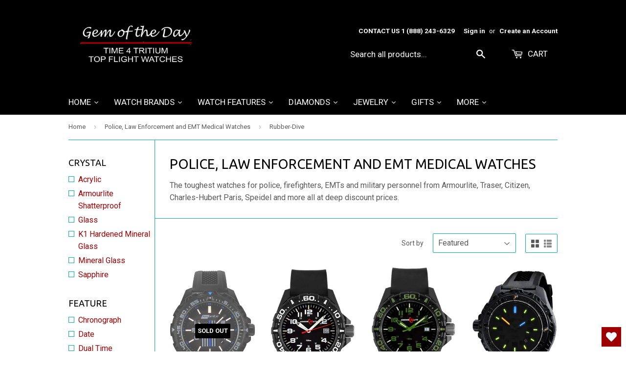

--- FILE ---
content_type: text/html; charset=utf-8
request_url: https://gemday.com/collections/police-law-enforcement/strap_rubber-dive
body_size: 51187
content:
<!doctype html>
<!--[if lt IE 7]><html class="no-js lt-ie9 lt-ie8 lt-ie7" lang="en"> <![endif]-->
<!--[if IE 7]><html class="no-js lt-ie9 lt-ie8" lang="en"> <![endif]-->
<!--[if IE 8]><html class="no-js lt-ie9" lang="en"> <![endif]-->
<!--[if IE 9 ]><html class="ie9 no-js"> <![endif]-->
<!--[if (gt IE 9)|!(IE)]><!--> <html class="no-touch no-js"> <!--<![endif]-->
<head>
  <link rel="stylesheet" href="https://obscure-escarpment-2240.herokuapp.com/stylesheets/bcpo-front.css">
  <script>var bcpo_product=null;  var bcpo_settings={"shop_currency":"USD","money_format2":"${{amount}} USD","money_format_without_currency":"${{amount}}"};var inventory_quantity = [];if(bcpo_product) { for (var i = 0; i < bcpo_product.variants.length; i += 1) { bcpo_product.variants[i].inventory_quantity = inventory_quantity[i]; }}window.bcpo = window.bcpo || {}; bcpo.cart = {"note":null,"attributes":{},"original_total_price":0,"total_price":0,"total_discount":0,"total_weight":0.0,"item_count":0,"items":[],"requires_shipping":false,"currency":"USD","items_subtotal_price":0,"cart_level_discount_applications":[],"checkout_charge_amount":0}; bcpo.ogFormData = FormData;</script>
  <script async  src="https://www.googleoptimize.com/optimize.js?id=OPT-5J92CJZ"></script>
  <meta name="google-site-verification" content="sfgtiLd1tvvXMUK6XdeH13vzomJMup-q4tZ3hUSBnBI" />

  
    

  <!-- Basic page needs ================================================== -->
  <meta charset="utf-8">
  <meta http-equiv="X-UA-Compatible" content="IE=edge,chrome=1">

    
  
  <link rel="shortcut icon" href="//gemday.com/cdn/shop/t/7/assets/favicon.png?v=144093122542317082101630506808" type="image/png" />
  

  <!-- Title and description ================================================== -->
  <title>
  Police, Law Enforcement and EMT Medical Watches &ndash; Tagged &quot;Strap_Rubber-Dive&quot; &ndash; Gem of the Day
  </title>


  
    <meta name="description" content="The toughest watches for police, firefighters, EMTs and military personnel from Armourlite, Traser, Citizen, Charles-Hubert Paris, Speidel and more all at deep discount prices.">
  

  <!-- Product meta ================================================== -->
  

  <meta property="og:type" content="website">
  <meta property="og:title" content="Police, Law Enforcement and EMT Medical Watches">
  <meta property="og:url" content="https://gemday.com/collections/police-law-enforcement/strap_rubber-dive">
  
  <meta property="og:image" content="http://gemday.com/cdn/shop/t/7/assets/logo.png?v=159633621574250224141630506813">
  <meta property="og:image:secure_url" content="https://gemday.com/cdn/shop/t/7/assets/logo.png?v=159633621574250224141630506813">
  


  
    <meta property="og:description" content="The toughest watches for police, firefighters, EMTs and military personnel from Armourlite, Traser, Citizen, Charles-Hubert Paris, Speidel and more all at deep discount prices.">
  

  <meta property="og:site_name" content="Gem of the Day">

  


<meta name="twitter:card" content="summary">

  <meta name="twitter:site" content="@thewatchguys">




  <!-- Helpers ================================================== -->
  <link rel="canonical" href="https://gemday.com/collections/police-law-enforcement/strap_rubber-dive">
  <meta name="viewport" content="width=device-width,initial-scale=1">

  

  <!-- CSS ================================================== -->
  <link href="//gemday.com/cdn/shop/t/7/assets/timber.scss.css?v=130881085564090190411769299069" rel="stylesheet" type="text/css" media="all" />
  <link href="//gemday.com/cdn/shop/t/7/assets/custom.css?v=145029149492328320251769299069" rel="stylesheet" type="text/css" media="all" />

  
  
  
  <link href="//fonts.googleapis.com/css?family=Roboto:400,700" rel="stylesheet" type="text/css" media="all" />


  
    
    
    <link href="//fonts.googleapis.com/css?family=Ubuntu:400" rel="stylesheet" type="text/css" media="all" />
  


  



  <!-- Header hook for plugins ================================================== -->
  <script>window.performance && window.performance.mark && window.performance.mark('shopify.content_for_header.start');</script><meta name="google-site-verification" content="sfgtiLd1tvvXMUK6XdeH13vzomJMup-q4tZ3hUSBnBI">
<meta name="facebook-domain-verification" content="oj2qqupn89jhd3pjbq12cibp22bucb">
<meta id="shopify-digital-wallet" name="shopify-digital-wallet" content="/13312225/digital_wallets/dialog">
<meta name="shopify-checkout-api-token" content="091cd9e700085fb6fb9b945ad20622c4">
<meta id="in-context-paypal-metadata" data-shop-id="13312225" data-venmo-supported="true" data-environment="production" data-locale="en_US" data-paypal-v4="true" data-currency="USD">
<link rel="alternate" type="application/atom+xml" title="Feed" href="/collections/police-law-enforcement/strap_rubber-dive.atom" />
<link rel="next" href="/collections/police-law-enforcement/strap_rubber-dive?page=2">
<link rel="alternate" type="application/json+oembed" href="https://gemday.com/collections/police-law-enforcement/strap_rubber-dive.oembed">
<script async="async" src="/checkouts/internal/preloads.js?locale=en-US"></script>
<link rel="preconnect" href="https://shop.app" crossorigin="anonymous">
<script async="async" src="https://shop.app/checkouts/internal/preloads.js?locale=en-US&shop_id=13312225" crossorigin="anonymous"></script>
<script id="apple-pay-shop-capabilities" type="application/json">{"shopId":13312225,"countryCode":"US","currencyCode":"USD","merchantCapabilities":["supports3DS"],"merchantId":"gid:\/\/shopify\/Shop\/13312225","merchantName":"Gem of the Day","requiredBillingContactFields":["postalAddress","email","phone"],"requiredShippingContactFields":["postalAddress","email","phone"],"shippingType":"shipping","supportedNetworks":["visa","masterCard","amex","discover","elo","jcb"],"total":{"type":"pending","label":"Gem of the Day","amount":"1.00"},"shopifyPaymentsEnabled":true,"supportsSubscriptions":true}</script>
<script id="shopify-features" type="application/json">{"accessToken":"091cd9e700085fb6fb9b945ad20622c4","betas":["rich-media-storefront-analytics"],"domain":"gemday.com","predictiveSearch":true,"shopId":13312225,"locale":"en"}</script>
<script>var Shopify = Shopify || {};
Shopify.shop = "time-4-tritium.myshopify.com";
Shopify.locale = "en";
Shopify.currency = {"active":"USD","rate":"1.0"};
Shopify.country = "US";
Shopify.theme = {"name":"Supply - T4T with Installments message","id":120531189842,"schema_name":null,"schema_version":null,"theme_store_id":null,"role":"main"};
Shopify.theme.handle = "null";
Shopify.theme.style = {"id":null,"handle":null};
Shopify.cdnHost = "gemday.com/cdn";
Shopify.routes = Shopify.routes || {};
Shopify.routes.root = "/";</script>
<script type="module">!function(o){(o.Shopify=o.Shopify||{}).modules=!0}(window);</script>
<script>!function(o){function n(){var o=[];function n(){o.push(Array.prototype.slice.apply(arguments))}return n.q=o,n}var t=o.Shopify=o.Shopify||{};t.loadFeatures=n(),t.autoloadFeatures=n()}(window);</script>
<script>
  window.ShopifyPay = window.ShopifyPay || {};
  window.ShopifyPay.apiHost = "shop.app\/pay";
  window.ShopifyPay.redirectState = null;
</script>
<script id="shop-js-analytics" type="application/json">{"pageType":"collection"}</script>
<script defer="defer" async type="module" src="//gemday.com/cdn/shopifycloud/shop-js/modules/v2/client.init-shop-cart-sync_BT-GjEfc.en.esm.js"></script>
<script defer="defer" async type="module" src="//gemday.com/cdn/shopifycloud/shop-js/modules/v2/chunk.common_D58fp_Oc.esm.js"></script>
<script defer="defer" async type="module" src="//gemday.com/cdn/shopifycloud/shop-js/modules/v2/chunk.modal_xMitdFEc.esm.js"></script>
<script type="module">
  await import("//gemday.com/cdn/shopifycloud/shop-js/modules/v2/client.init-shop-cart-sync_BT-GjEfc.en.esm.js");
await import("//gemday.com/cdn/shopifycloud/shop-js/modules/v2/chunk.common_D58fp_Oc.esm.js");
await import("//gemday.com/cdn/shopifycloud/shop-js/modules/v2/chunk.modal_xMitdFEc.esm.js");

  window.Shopify.SignInWithShop?.initShopCartSync?.({"fedCMEnabled":true,"windoidEnabled":true});

</script>
<script>
  window.Shopify = window.Shopify || {};
  if (!window.Shopify.featureAssets) window.Shopify.featureAssets = {};
  window.Shopify.featureAssets['shop-js'] = {"shop-cart-sync":["modules/v2/client.shop-cart-sync_DZOKe7Ll.en.esm.js","modules/v2/chunk.common_D58fp_Oc.esm.js","modules/v2/chunk.modal_xMitdFEc.esm.js"],"init-fed-cm":["modules/v2/client.init-fed-cm_B6oLuCjv.en.esm.js","modules/v2/chunk.common_D58fp_Oc.esm.js","modules/v2/chunk.modal_xMitdFEc.esm.js"],"shop-cash-offers":["modules/v2/client.shop-cash-offers_D2sdYoxE.en.esm.js","modules/v2/chunk.common_D58fp_Oc.esm.js","modules/v2/chunk.modal_xMitdFEc.esm.js"],"shop-login-button":["modules/v2/client.shop-login-button_QeVjl5Y3.en.esm.js","modules/v2/chunk.common_D58fp_Oc.esm.js","modules/v2/chunk.modal_xMitdFEc.esm.js"],"pay-button":["modules/v2/client.pay-button_DXTOsIq6.en.esm.js","modules/v2/chunk.common_D58fp_Oc.esm.js","modules/v2/chunk.modal_xMitdFEc.esm.js"],"shop-button":["modules/v2/client.shop-button_DQZHx9pm.en.esm.js","modules/v2/chunk.common_D58fp_Oc.esm.js","modules/v2/chunk.modal_xMitdFEc.esm.js"],"avatar":["modules/v2/client.avatar_BTnouDA3.en.esm.js"],"init-windoid":["modules/v2/client.init-windoid_CR1B-cfM.en.esm.js","modules/v2/chunk.common_D58fp_Oc.esm.js","modules/v2/chunk.modal_xMitdFEc.esm.js"],"init-shop-for-new-customer-accounts":["modules/v2/client.init-shop-for-new-customer-accounts_C_vY_xzh.en.esm.js","modules/v2/client.shop-login-button_QeVjl5Y3.en.esm.js","modules/v2/chunk.common_D58fp_Oc.esm.js","modules/v2/chunk.modal_xMitdFEc.esm.js"],"init-shop-email-lookup-coordinator":["modules/v2/client.init-shop-email-lookup-coordinator_BI7n9ZSv.en.esm.js","modules/v2/chunk.common_D58fp_Oc.esm.js","modules/v2/chunk.modal_xMitdFEc.esm.js"],"init-shop-cart-sync":["modules/v2/client.init-shop-cart-sync_BT-GjEfc.en.esm.js","modules/v2/chunk.common_D58fp_Oc.esm.js","modules/v2/chunk.modal_xMitdFEc.esm.js"],"shop-toast-manager":["modules/v2/client.shop-toast-manager_DiYdP3xc.en.esm.js","modules/v2/chunk.common_D58fp_Oc.esm.js","modules/v2/chunk.modal_xMitdFEc.esm.js"],"init-customer-accounts":["modules/v2/client.init-customer-accounts_D9ZNqS-Q.en.esm.js","modules/v2/client.shop-login-button_QeVjl5Y3.en.esm.js","modules/v2/chunk.common_D58fp_Oc.esm.js","modules/v2/chunk.modal_xMitdFEc.esm.js"],"init-customer-accounts-sign-up":["modules/v2/client.init-customer-accounts-sign-up_iGw4briv.en.esm.js","modules/v2/client.shop-login-button_QeVjl5Y3.en.esm.js","modules/v2/chunk.common_D58fp_Oc.esm.js","modules/v2/chunk.modal_xMitdFEc.esm.js"],"shop-follow-button":["modules/v2/client.shop-follow-button_CqMgW2wH.en.esm.js","modules/v2/chunk.common_D58fp_Oc.esm.js","modules/v2/chunk.modal_xMitdFEc.esm.js"],"checkout-modal":["modules/v2/client.checkout-modal_xHeaAweL.en.esm.js","modules/v2/chunk.common_D58fp_Oc.esm.js","modules/v2/chunk.modal_xMitdFEc.esm.js"],"shop-login":["modules/v2/client.shop-login_D91U-Q7h.en.esm.js","modules/v2/chunk.common_D58fp_Oc.esm.js","modules/v2/chunk.modal_xMitdFEc.esm.js"],"lead-capture":["modules/v2/client.lead-capture_BJmE1dJe.en.esm.js","modules/v2/chunk.common_D58fp_Oc.esm.js","modules/v2/chunk.modal_xMitdFEc.esm.js"],"payment-terms":["modules/v2/client.payment-terms_Ci9AEqFq.en.esm.js","modules/v2/chunk.common_D58fp_Oc.esm.js","modules/v2/chunk.modal_xMitdFEc.esm.js"]};
</script>
<script>(function() {
  var isLoaded = false;
  function asyncLoad() {
    if (isLoaded) return;
    isLoaded = true;
    var urls = ["\/\/cdn.shopify.com\/proxy\/9e432c1163220fab45061be2269175e1ec48e06a00140f0e9a76f815ea1263d6\/obscure-escarpment-2240.herokuapp.com\/js\/best_custom_product_options.js?shop=time-4-tritium.myshopify.com\u0026sp-cache-control=cHVibGljLCBtYXgtYWdlPTkwMA","https:\/\/cdn.shopify.com\/s\/files\/1\/1331\/2225\/t\/7\/assets\/pop_13312225.js?v=1691771603\u0026shop=time-4-tritium.myshopify.com","https:\/\/d9fvwtvqz2fm1.cloudfront.net\/shop\/js\/discount-on-cart-pro.min.js?shop=time-4-tritium.myshopify.com","https:\/\/cdn.hextom.com\/js\/eventpromotionbar.js?shop=time-4-tritium.myshopify.com","https:\/\/wishlisthero-assets.revampco.com\/store-front\/bundle2.js?shop=time-4-tritium.myshopify.com"];
    for (var i = 0; i < urls.length; i++) {
      var s = document.createElement('script');
      s.type = 'text/javascript';
      s.async = true;
      s.src = urls[i];
      var x = document.getElementsByTagName('script')[0];
      x.parentNode.insertBefore(s, x);
    }
  };
  if(window.attachEvent) {
    window.attachEvent('onload', asyncLoad);
  } else {
    window.addEventListener('load', asyncLoad, false);
  }
})();</script>
<script id="__st">var __st={"a":13312225,"offset":-21600,"reqid":"ab81a893-01e5-49cc-ba31-0bc79c487bca-1769320324","pageurl":"gemday.com\/collections\/police-law-enforcement\/strap_rubber-dive","u":"d59d57779324","p":"collection","rtyp":"collection","rid":355170567};</script>
<script>window.ShopifyPaypalV4VisibilityTracking = true;</script>
<script id="captcha-bootstrap">!function(){'use strict';const t='contact',e='account',n='new_comment',o=[[t,t],['blogs',n],['comments',n],[t,'customer']],c=[[e,'customer_login'],[e,'guest_login'],[e,'recover_customer_password'],[e,'create_customer']],r=t=>t.map((([t,e])=>`form[action*='/${t}']:not([data-nocaptcha='true']) input[name='form_type'][value='${e}']`)).join(','),a=t=>()=>t?[...document.querySelectorAll(t)].map((t=>t.form)):[];function s(){const t=[...o],e=r(t);return a(e)}const i='password',u='form_key',d=['recaptcha-v3-token','g-recaptcha-response','h-captcha-response',i],f=()=>{try{return window.sessionStorage}catch{return}},m='__shopify_v',_=t=>t.elements[u];function p(t,e,n=!1){try{const o=window.sessionStorage,c=JSON.parse(o.getItem(e)),{data:r}=function(t){const{data:e,action:n}=t;return t[m]||n?{data:e,action:n}:{data:t,action:n}}(c);for(const[e,n]of Object.entries(r))t.elements[e]&&(t.elements[e].value=n);n&&o.removeItem(e)}catch(o){console.error('form repopulation failed',{error:o})}}const l='form_type',E='cptcha';function T(t){t.dataset[E]=!0}const w=window,h=w.document,L='Shopify',v='ce_forms',y='captcha';let A=!1;((t,e)=>{const n=(g='f06e6c50-85a8-45c8-87d0-21a2b65856fe',I='https://cdn.shopify.com/shopifycloud/storefront-forms-hcaptcha/ce_storefront_forms_captcha_hcaptcha.v1.5.2.iife.js',D={infoText:'Protected by hCaptcha',privacyText:'Privacy',termsText:'Terms'},(t,e,n)=>{const o=w[L][v],c=o.bindForm;if(c)return c(t,g,e,D).then(n);var r;o.q.push([[t,g,e,D],n]),r=I,A||(h.body.append(Object.assign(h.createElement('script'),{id:'captcha-provider',async:!0,src:r})),A=!0)});var g,I,D;w[L]=w[L]||{},w[L][v]=w[L][v]||{},w[L][v].q=[],w[L][y]=w[L][y]||{},w[L][y].protect=function(t,e){n(t,void 0,e),T(t)},Object.freeze(w[L][y]),function(t,e,n,w,h,L){const[v,y,A,g]=function(t,e,n){const i=e?o:[],u=t?c:[],d=[...i,...u],f=r(d),m=r(i),_=r(d.filter((([t,e])=>n.includes(e))));return[a(f),a(m),a(_),s()]}(w,h,L),I=t=>{const e=t.target;return e instanceof HTMLFormElement?e:e&&e.form},D=t=>v().includes(t);t.addEventListener('submit',(t=>{const e=I(t);if(!e)return;const n=D(e)&&!e.dataset.hcaptchaBound&&!e.dataset.recaptchaBound,o=_(e),c=g().includes(e)&&(!o||!o.value);(n||c)&&t.preventDefault(),c&&!n&&(function(t){try{if(!f())return;!function(t){const e=f();if(!e)return;const n=_(t);if(!n)return;const o=n.value;o&&e.removeItem(o)}(t);const e=Array.from(Array(32),(()=>Math.random().toString(36)[2])).join('');!function(t,e){_(t)||t.append(Object.assign(document.createElement('input'),{type:'hidden',name:u})),t.elements[u].value=e}(t,e),function(t,e){const n=f();if(!n)return;const o=[...t.querySelectorAll(`input[type='${i}']`)].map((({name:t})=>t)),c=[...d,...o],r={};for(const[a,s]of new FormData(t).entries())c.includes(a)||(r[a]=s);n.setItem(e,JSON.stringify({[m]:1,action:t.action,data:r}))}(t,e)}catch(e){console.error('failed to persist form',e)}}(e),e.submit())}));const S=(t,e)=>{t&&!t.dataset[E]&&(n(t,e.some((e=>e===t))),T(t))};for(const o of['focusin','change'])t.addEventListener(o,(t=>{const e=I(t);D(e)&&S(e,y())}));const B=e.get('form_key'),M=e.get(l),P=B&&M;t.addEventListener('DOMContentLoaded',(()=>{const t=y();if(P)for(const e of t)e.elements[l].value===M&&p(e,B);[...new Set([...A(),...v().filter((t=>'true'===t.dataset.shopifyCaptcha))])].forEach((e=>S(e,t)))}))}(h,new URLSearchParams(w.location.search),n,t,e,['guest_login'])})(!0,!0)}();</script>
<script integrity="sha256-4kQ18oKyAcykRKYeNunJcIwy7WH5gtpwJnB7kiuLZ1E=" data-source-attribution="shopify.loadfeatures" defer="defer" src="//gemday.com/cdn/shopifycloud/storefront/assets/storefront/load_feature-a0a9edcb.js" crossorigin="anonymous"></script>
<script crossorigin="anonymous" defer="defer" src="//gemday.com/cdn/shopifycloud/storefront/assets/shopify_pay/storefront-65b4c6d7.js?v=20250812"></script>
<script data-source-attribution="shopify.dynamic_checkout.dynamic.init">var Shopify=Shopify||{};Shopify.PaymentButton=Shopify.PaymentButton||{isStorefrontPortableWallets:!0,init:function(){window.Shopify.PaymentButton.init=function(){};var t=document.createElement("script");t.src="https://gemday.com/cdn/shopifycloud/portable-wallets/latest/portable-wallets.en.js",t.type="module",document.head.appendChild(t)}};
</script>
<script data-source-attribution="shopify.dynamic_checkout.buyer_consent">
  function portableWalletsHideBuyerConsent(e){var t=document.getElementById("shopify-buyer-consent"),n=document.getElementById("shopify-subscription-policy-button");t&&n&&(t.classList.add("hidden"),t.setAttribute("aria-hidden","true"),n.removeEventListener("click",e))}function portableWalletsShowBuyerConsent(e){var t=document.getElementById("shopify-buyer-consent"),n=document.getElementById("shopify-subscription-policy-button");t&&n&&(t.classList.remove("hidden"),t.removeAttribute("aria-hidden"),n.addEventListener("click",e))}window.Shopify?.PaymentButton&&(window.Shopify.PaymentButton.hideBuyerConsent=portableWalletsHideBuyerConsent,window.Shopify.PaymentButton.showBuyerConsent=portableWalletsShowBuyerConsent);
</script>
<script data-source-attribution="shopify.dynamic_checkout.cart.bootstrap">document.addEventListener("DOMContentLoaded",(function(){function t(){return document.querySelector("shopify-accelerated-checkout-cart, shopify-accelerated-checkout")}if(t())Shopify.PaymentButton.init();else{new MutationObserver((function(e,n){t()&&(Shopify.PaymentButton.init(),n.disconnect())})).observe(document.body,{childList:!0,subtree:!0})}}));
</script>
<link id="shopify-accelerated-checkout-styles" rel="stylesheet" media="screen" href="https://gemday.com/cdn/shopifycloud/portable-wallets/latest/accelerated-checkout-backwards-compat.css" crossorigin="anonymous">
<style id="shopify-accelerated-checkout-cart">
        #shopify-buyer-consent {
  margin-top: 1em;
  display: inline-block;
  width: 100%;
}

#shopify-buyer-consent.hidden {
  display: none;
}

#shopify-subscription-policy-button {
  background: none;
  border: none;
  padding: 0;
  text-decoration: underline;
  font-size: inherit;
  cursor: pointer;
}

#shopify-subscription-policy-button::before {
  box-shadow: none;
}

      </style>

<script>window.performance && window.performance.mark && window.performance.mark('shopify.content_for_header.end');</script>

<!--[if lt IE 9]>
<script src="//cdnjs.cloudflare.com/ajax/libs/html5shiv/3.7.2/html5shiv.min.js" type="text/javascript"></script>
<script src="//gemday.com/cdn/shop/t/7/assets/respond.min.js?v=52248677837542619231630506816" type="text/javascript"></script>
<link href="//gemday.com/cdn/shop/t/7/assets/respond-proxy.html" id="respond-proxy" rel="respond-proxy" />
<link href="//gemday.com/search?q=0417b00a8b81358660c99b9f4c4b9c35" id="respond-redirect" rel="respond-redirect" />
<script src="//gemday.com/search?q=0417b00a8b81358660c99b9f4c4b9c35" type="text/javascript"></script>
<![endif]-->
<!--[if (lte IE 9) ]><script src="//gemday.com/cdn/shop/t/7/assets/match-media.min.js?v=159635276924582161481630506814" type="text/javascript"></script><![endif]-->


  
  

  <script src="//ajax.googleapis.com/ajax/libs/jquery/1.11.0/jquery.min.js" type="text/javascript"></script>
  <script src="//gemday.com/cdn/shop/t/7/assets/modernizr.min.js?v=26620055551102246001630506814" type="text/javascript"></script>







<script>
  function KDStrikeoutSubtotal(subtotalSelector){
    var subTotalHtml = `$0.00`.replace('"', '\"');
    var newTotalHtml = `$-0.10`.replace('"', '\"');
    document.querySelector(subtotalSelector).innerHTML = "<del class='af_del_overwrite'>"+ subTotalHtml + "</del> " + newTotalHtml;
  }
</script><script>
    var falc = falc || {};
    falc.template = "collection";
    falc.customer_id = null;
    falc.product_id = null;
    falc.product_name = null;
    falc.collection_id = 355170567;
    falc.collection_name = "Police, Law Enforcement and EMT Medical Watches";
    falc.search_keyword = null;
    falc.shopify_domain = "time-4-tritium.myshopify.com";
</script>
  






<script type="text/javascript">
  window.Pop = window.Pop || {};
  window.Pop.common = window.Pop.common || {};
  window.Pop.common.shop = {
    permanent_domain: 'time-4-tritium.myshopify.com',
    currency: "USD",
    money_format: "${{amount}}",
    id: 13312225
  };
  

  window.Pop.common.template = 'collection';
  window.Pop.common.cart = {};
  window.Pop.common.vapid_public_key = "BJuXCmrtTK335SuczdNVYrGVtP_WXn4jImChm49st7K7z7e8gxSZUKk4DhUpk8j2Xpiw5G4-ylNbMKLlKkUEU98=";
  window.Pop.global_config = {"asset_urls":{"loy":{},"rev":{},"pu":{"init_js":null},"widgets":{"init_js":"https:\/\/cdn.shopify.com\/s\/files\/1\/0194\/1736\/6592\/t\/1\/assets\/ba_widget_init.js?v=1743185715","modal_js":"https:\/\/cdn.shopify.com\/s\/files\/1\/0194\/1736\/6592\/t\/1\/assets\/ba_widget_modal.js?v=1728041538","modal_css":"https:\/\/cdn.shopify.com\/s\/files\/1\/0194\/1736\/6592\/t\/1\/assets\/ba_widget_modal.css?v=1654723622"},"forms":{},"global":{"helper_js":"https:\/\/cdn.shopify.com\/s\/files\/1\/0194\/1736\/6592\/t\/1\/assets\/ba_pop_tracking.js?v=1704919189"}},"proxy_paths":{"pop":"\/apps\/ba-pop","app_metrics":"\/apps\/ba-pop\/app_metrics","push_subscription":"\/apps\/ba-pop\/push"},"aat":["pop"],"pv":false,"sts":false,"bam":true,"batc":true,"base_money_format":"${{amount}}","online_store_version":1,"loy_js_api_enabled":false,"shop":{"id":13312225,"name":"Gem of the Day","domain":"gemday.com"}};
  window.Pop.widgets_config = {"id":107421,"active":false,"frequency_limit_amount":2,"frequency_limit_time_unit":"days","background_image":{"position":"none","widget_background_preview_url":""},"initial_state":{"body":"Sign up and unlock your instant discount","title":"Get 10% off your order","cta_text":"Claim Discount","show_email":"true","action_text":"Saving...","footer_text":"You are signing up to receive communication via email and can unsubscribe at any time.","dismiss_text":"No thanks","email_placeholder":"Email Address","phone_placeholder":"Phone Number"},"success_state":{"body":"Thanks for subscribing. Copy your discount code and apply to your next order.","title":"Discount Unlocked 🎉","cta_text":"Continue shopping","cta_action":"dismiss","redirect_url":"","open_url_new_tab":"false"},"closed_state":{"action":"show_sticky_bar","font_size":"20","action_text":"GET 10% OFF","display_offset":"300","display_position":"left"},"error_state":{"submit_error":"Sorry, please try again later","invalid_email":"Please enter valid email address!","error_subscribing":"Error subscribing, try again later","already_registered":"You have already registered","invalid_phone_number":"Please enter valid phone number!"},"trigger":{"action":"on_timer","delay_in_seconds":"0"},"colors":{"link_color":"#4FC3F7","sticky_bar_bg":"#C62828","cta_font_color":"#fff","body_font_color":"#000","sticky_bar_text":"#fff","background_color":"#fff","error_text_color":"#ff2626","title_font_color":"#000","footer_font_color":"#bbb","dismiss_font_color":"#bbb","cta_background_color":"#000","sticky_coupon_bar_bg":"#286ef8","error_text_background":"","sticky_coupon_bar_text":"#fff"},"sticky_coupon_bar":{"enabled":"true","message":"Don't forget to use your code"},"display_style":{"font":"Arial","size":"regular","align":"center"},"dismissable":true,"has_background":false,"opt_in_channels":["email"],"rules":[],"widget_css":".powered_by_rivo{\n  display: block;\n}\n.ba_widget_main_design {\n  background: #fff;\n}\n.ba_widget_content{text-align: center}\n.ba_widget_parent{\n  font-family: Arial;\n}\n.ba_widget_parent.background{\n}\n.ba_widget_left_content{\n}\n.ba_widget_right_content{\n}\n#ba_widget_cta_button:disabled{\n  background: #000cc;\n}\n#ba_widget_cta_button{\n  background: #000;\n  color: #fff;\n}\n#ba_widget_cta_button:after {\n  background: #000e0;\n}\n.ba_initial_state_title, .ba_success_state_title{\n  color: #000;\n}\n.ba_initial_state_body, .ba_success_state_body{\n  color: #000;\n}\n.ba_initial_state_dismiss_text{\n  color: #bbb;\n}\n.ba_initial_state_footer_text, .ba_initial_state_sms_agreement{\n  color: #bbb;\n}\n.ba_widget_error{\n  color: #ff2626;\n  background: ;\n}\n.ba_link_color{\n  color: #4FC3F7;\n}\n","custom_css":null,"logo":null};
</script>


<script type="text/javascript">
  

  (function() {
    //Global snippet for Email Popups
    //this is updated automatically - do not edit manually.
    document.addEventListener('DOMContentLoaded', function() {
      function loadScript(src, defer, done) {
        var js = document.createElement('script');
        js.src = src;
        js.defer = defer;
        js.onload = function(){done();};
        js.onerror = function(){
          done(new Error('Failed to load script ' + src));
        };
        document.head.appendChild(js);
      }

      function browserSupportsAllFeatures() {
        return window.Promise && window.fetch && window.Symbol;
      }

      if (browserSupportsAllFeatures()) {
        main();
      } else {
        loadScript('https://cdnjs.cloudflare.com/polyfill/v3/polyfill.min.js?features=Promise,fetch', true, main);
      }

      function loadAppScripts(){
        const popAppEmbedEnabled = document.getElementById("pop-app-embed-init");

        if (window.Pop.global_config.aat.includes("pop") && !popAppEmbedEnabled){
          loadScript(window.Pop.global_config.asset_urls.widgets.init_js, true, function(){});
        }
      }

      function main(err) {
        loadScript(window.Pop.global_config.asset_urls.global.helper_js, false, loadAppScripts);
      }
    });
  })();
</script>

<!-- BEGIN app block: shopify://apps/seguno-banners/blocks/banners-app-embed/2c1cadd0-9036-4e28-9827-9a97eb288153 --><meta property="seguno:shop-id" content="13312225" />


<!-- END app block --><!-- BEGIN app block: shopify://apps/judge-me-reviews/blocks/judgeme_core/61ccd3b1-a9f2-4160-9fe9-4fec8413e5d8 --><!-- Start of Judge.me Core -->






<link rel="dns-prefetch" href="https://cdnwidget.judge.me">
<link rel="dns-prefetch" href="https://cdn.judge.me">
<link rel="dns-prefetch" href="https://cdn1.judge.me">
<link rel="dns-prefetch" href="https://api.judge.me">

<script data-cfasync='false' class='jdgm-settings-script'>window.jdgmSettings={"pagination":5,"disable_web_reviews":false,"badge_no_review_text":"No reviews","badge_n_reviews_text":"{{ n }} review/reviews","hide_badge_preview_if_no_reviews":true,"badge_hide_text":false,"enforce_center_preview_badge":false,"widget_title":"Customer Reviews","widget_open_form_text":"Write a review","widget_close_form_text":"Cancel review","widget_refresh_page_text":"Refresh page","widget_summary_text":"Based on {{ number_of_reviews }} review/reviews","widget_no_review_text":"Be the first to write a review","widget_name_field_text":"Display name","widget_verified_name_field_text":"Verified Name (public)","widget_name_placeholder_text":"Display name","widget_required_field_error_text":"This field is required.","widget_email_field_text":"Email address","widget_verified_email_field_text":"Verified Email (private, can not be edited)","widget_email_placeholder_text":"Your email address","widget_email_field_error_text":"Please enter a valid email address.","widget_rating_field_text":"Rating","widget_review_title_field_text":"Review Title","widget_review_title_placeholder_text":"Give your review a title","widget_review_body_field_text":"Review content","widget_review_body_placeholder_text":"Start writing here...","widget_pictures_field_text":"Picture/Video (optional)","widget_submit_review_text":"Submit Review","widget_submit_verified_review_text":"Submit Verified Review","widget_submit_success_msg_with_auto_publish":"Thank you! Please refresh the page in a few moments to see your review. You can remove or edit your review by logging into \u003ca href='https://judge.me/login' target='_blank' rel='nofollow noopener'\u003eJudge.me\u003c/a\u003e","widget_submit_success_msg_no_auto_publish":"Thank you! Your review will be published as soon as it is approved by the shop admin. You can remove or edit your review by logging into \u003ca href='https://judge.me/login' target='_blank' rel='nofollow noopener'\u003eJudge.me\u003c/a\u003e","widget_show_default_reviews_out_of_total_text":"Showing {{ n_reviews_shown }} out of {{ n_reviews }} reviews.","widget_show_all_link_text":"Show all","widget_show_less_link_text":"Show less","widget_author_said_text":"{{ reviewer_name }} said:","widget_days_text":"{{ n }} days ago","widget_weeks_text":"{{ n }} week/weeks ago","widget_months_text":"{{ n }} month/months ago","widget_years_text":"{{ n }} year/years ago","widget_yesterday_text":"Yesterday","widget_today_text":"Today","widget_replied_text":"\u003e\u003e {{ shop_name }} replied:","widget_read_more_text":"Read more","widget_reviewer_name_as_initial":"","widget_rating_filter_color":"#fbcd0a","widget_rating_filter_see_all_text":"See all reviews","widget_sorting_most_recent_text":"Most Recent","widget_sorting_highest_rating_text":"Highest Rating","widget_sorting_lowest_rating_text":"Lowest Rating","widget_sorting_with_pictures_text":"Only Pictures","widget_sorting_most_helpful_text":"Most Helpful","widget_open_question_form_text":"Ask a question","widget_reviews_subtab_text":"Reviews","widget_questions_subtab_text":"Questions","widget_question_label_text":"Question","widget_answer_label_text":"Answer","widget_question_placeholder_text":"Write your question here","widget_submit_question_text":"Submit Question","widget_question_submit_success_text":"Thank you for your question! We will notify you once it gets answered.","verified_badge_text":"Verified","verified_badge_bg_color":"","verified_badge_text_color":"","verified_badge_placement":"left-of-reviewer-name","widget_review_max_height":"","widget_hide_border":false,"widget_social_share":false,"widget_thumb":false,"widget_review_location_show":false,"widget_location_format":"","all_reviews_include_out_of_store_products":true,"all_reviews_out_of_store_text":"(out of store)","all_reviews_pagination":100,"all_reviews_product_name_prefix_text":"about","enable_review_pictures":true,"enable_question_anwser":false,"widget_theme":"default","review_date_format":"mm/dd/yyyy","default_sort_method":"most-recent","widget_product_reviews_subtab_text":"Product Reviews","widget_shop_reviews_subtab_text":"Shop Reviews","widget_other_products_reviews_text":"Reviews for other products","widget_store_reviews_subtab_text":"Store reviews","widget_no_store_reviews_text":"This store hasn't received any reviews yet","widget_web_restriction_product_reviews_text":"This product hasn't received any reviews yet","widget_no_items_text":"No items found","widget_show_more_text":"Show more","widget_write_a_store_review_text":"Write a Store Review","widget_other_languages_heading":"Reviews in Other Languages","widget_translate_review_text":"Translate review to {{ language }}","widget_translating_review_text":"Translating...","widget_show_original_translation_text":"Show original ({{ language }})","widget_translate_review_failed_text":"Review couldn't be translated.","widget_translate_review_retry_text":"Retry","widget_translate_review_try_again_later_text":"Try again later","show_product_url_for_grouped_product":false,"widget_sorting_pictures_first_text":"Pictures First","show_pictures_on_all_rev_page_mobile":false,"show_pictures_on_all_rev_page_desktop":false,"floating_tab_hide_mobile_install_preference":false,"floating_tab_button_name":"★ Reviews","floating_tab_title":"Let customers speak for us","floating_tab_button_color":"","floating_tab_button_background_color":"","floating_tab_url":"","floating_tab_url_enabled":false,"floating_tab_tab_style":"text","all_reviews_text_badge_text":"Customers rate us {{ shop.metafields.judgeme.all_reviews_rating | round: 1 }}/5 based on {{ shop.metafields.judgeme.all_reviews_count }} reviews.","all_reviews_text_badge_text_branded_style":"{{ shop.metafields.judgeme.all_reviews_rating | round: 1 }} out of 5 stars based on {{ shop.metafields.judgeme.all_reviews_count }} reviews","is_all_reviews_text_badge_a_link":false,"show_stars_for_all_reviews_text_badge":false,"all_reviews_text_badge_url":"","all_reviews_text_style":"branded","all_reviews_text_color_style":"judgeme_brand_color","all_reviews_text_color":"#108474","all_reviews_text_show_jm_brand":false,"featured_carousel_show_header":true,"featured_carousel_title":"Let customers speak for us","testimonials_carousel_title":"Customers are saying","videos_carousel_title":"Real customer stories","cards_carousel_title":"Customers are saying","featured_carousel_count_text":"from {{ n }} reviews","featured_carousel_add_link_to_all_reviews_page":false,"featured_carousel_url":"","featured_carousel_show_images":true,"featured_carousel_autoslide_interval":5,"featured_carousel_arrows_on_the_sides":false,"featured_carousel_height":250,"featured_carousel_width":80,"featured_carousel_image_size":0,"featured_carousel_image_height":250,"featured_carousel_arrow_color":"#eeeeee","verified_count_badge_style":"branded","verified_count_badge_orientation":"horizontal","verified_count_badge_color_style":"judgeme_brand_color","verified_count_badge_color":"#108474","is_verified_count_badge_a_link":false,"verified_count_badge_url":"","verified_count_badge_show_jm_brand":true,"widget_rating_preset_default":5,"widget_first_sub_tab":"product-reviews","widget_show_histogram":true,"widget_histogram_use_custom_color":false,"widget_pagination_use_custom_color":false,"widget_star_use_custom_color":false,"widget_verified_badge_use_custom_color":false,"widget_write_review_use_custom_color":false,"picture_reminder_submit_button":"Upload Pictures","enable_review_videos":false,"mute_video_by_default":false,"widget_sorting_videos_first_text":"Videos First","widget_review_pending_text":"Pending","featured_carousel_items_for_large_screen":3,"social_share_options_order":"Facebook,Twitter","remove_microdata_snippet":false,"disable_json_ld":false,"enable_json_ld_products":false,"preview_badge_show_question_text":false,"preview_badge_no_question_text":"No questions","preview_badge_n_question_text":"{{ number_of_questions }} question/questions","qa_badge_show_icon":false,"qa_badge_position":"same-row","remove_judgeme_branding":false,"widget_add_search_bar":false,"widget_search_bar_placeholder":"Search","widget_sorting_verified_only_text":"Verified only","featured_carousel_theme":"default","featured_carousel_show_rating":true,"featured_carousel_show_title":true,"featured_carousel_show_body":true,"featured_carousel_show_date":false,"featured_carousel_show_reviewer":true,"featured_carousel_show_product":false,"featured_carousel_header_background_color":"#108474","featured_carousel_header_text_color":"#ffffff","featured_carousel_name_product_separator":"reviewed","featured_carousel_full_star_background":"#108474","featured_carousel_empty_star_background":"#dadada","featured_carousel_vertical_theme_background":"#f9fafb","featured_carousel_verified_badge_enable":true,"featured_carousel_verified_badge_color":"#108474","featured_carousel_border_style":"round","featured_carousel_review_line_length_limit":3,"featured_carousel_more_reviews_button_text":"Read more reviews","featured_carousel_view_product_button_text":"View product","all_reviews_page_load_reviews_on":"scroll","all_reviews_page_load_more_text":"Load More Reviews","disable_fb_tab_reviews":false,"enable_ajax_cdn_cache":false,"widget_advanced_speed_features":5,"widget_public_name_text":"displayed publicly like","default_reviewer_name":"John Smith","default_reviewer_name_has_non_latin":true,"widget_reviewer_anonymous":"Anonymous","medals_widget_title":"Judge.me Review Medals","medals_widget_background_color":"#f9fafb","medals_widget_position":"footer_all_pages","medals_widget_border_color":"#f9fafb","medals_widget_verified_text_position":"left","medals_widget_use_monochromatic_version":false,"medals_widget_elements_color":"#108474","show_reviewer_avatar":true,"widget_invalid_yt_video_url_error_text":"Not a YouTube video URL","widget_max_length_field_error_text":"Please enter no more than {0} characters.","widget_show_country_flag":false,"widget_show_collected_via_shop_app":true,"widget_verified_by_shop_badge_style":"light","widget_verified_by_shop_text":"Verified by Shop","widget_show_photo_gallery":false,"widget_load_with_code_splitting":true,"widget_ugc_install_preference":false,"widget_ugc_title":"Made by us, Shared by you","widget_ugc_subtitle":"Tag us to see your picture featured in our page","widget_ugc_arrows_color":"#ffffff","widget_ugc_primary_button_text":"Buy Now","widget_ugc_primary_button_background_color":"#108474","widget_ugc_primary_button_text_color":"#ffffff","widget_ugc_primary_button_border_width":"0","widget_ugc_primary_button_border_style":"none","widget_ugc_primary_button_border_color":"#108474","widget_ugc_primary_button_border_radius":"25","widget_ugc_secondary_button_text":"Load More","widget_ugc_secondary_button_background_color":"#ffffff","widget_ugc_secondary_button_text_color":"#108474","widget_ugc_secondary_button_border_width":"2","widget_ugc_secondary_button_border_style":"solid","widget_ugc_secondary_button_border_color":"#108474","widget_ugc_secondary_button_border_radius":"25","widget_ugc_reviews_button_text":"View Reviews","widget_ugc_reviews_button_background_color":"#ffffff","widget_ugc_reviews_button_text_color":"#108474","widget_ugc_reviews_button_border_width":"2","widget_ugc_reviews_button_border_style":"solid","widget_ugc_reviews_button_border_color":"#108474","widget_ugc_reviews_button_border_radius":"25","widget_ugc_reviews_button_link_to":"judgeme-reviews-page","widget_ugc_show_post_date":true,"widget_ugc_max_width":"800","widget_rating_metafield_value_type":true,"widget_primary_color":"#108474","widget_enable_secondary_color":false,"widget_secondary_color":"#edf5f5","widget_summary_average_rating_text":"{{ average_rating }} out of 5","widget_media_grid_title":"Customer photos \u0026 videos","widget_media_grid_see_more_text":"See more","widget_round_style":false,"widget_show_product_medals":true,"widget_verified_by_judgeme_text":"Verified by Judge.me","widget_show_store_medals":true,"widget_verified_by_judgeme_text_in_store_medals":"Verified by Judge.me","widget_media_field_exceed_quantity_message":"Sorry, we can only accept {{ max_media }} for one review.","widget_media_field_exceed_limit_message":"{{ file_name }} is too large, please select a {{ media_type }} less than {{ size_limit }}MB.","widget_review_submitted_text":"Review Submitted!","widget_question_submitted_text":"Question Submitted!","widget_close_form_text_question":"Cancel","widget_write_your_answer_here_text":"Write your answer here","widget_enabled_branded_link":true,"widget_show_collected_by_judgeme":false,"widget_reviewer_name_color":"","widget_write_review_text_color":"","widget_write_review_bg_color":"","widget_collected_by_judgeme_text":"collected by Judge.me","widget_pagination_type":"standard","widget_load_more_text":"Load More","widget_load_more_color":"#108474","widget_full_review_text":"Full Review","widget_read_more_reviews_text":"Read More Reviews","widget_read_questions_text":"Read Questions","widget_questions_and_answers_text":"Questions \u0026 Answers","widget_verified_by_text":"Verified by","widget_verified_text":"Verified","widget_number_of_reviews_text":"{{ number_of_reviews }} reviews","widget_back_button_text":"Back","widget_next_button_text":"Next","widget_custom_forms_filter_button":"Filters","custom_forms_style":"horizontal","widget_show_review_information":false,"how_reviews_are_collected":"How reviews are collected?","widget_show_review_keywords":false,"widget_gdpr_statement":"How we use your data: We'll only contact you about the review you left, and only if necessary. By submitting your review, you agree to Judge.me's \u003ca href='https://judge.me/terms' target='_blank' rel='nofollow noopener'\u003eterms\u003c/a\u003e, \u003ca href='https://judge.me/privacy' target='_blank' rel='nofollow noopener'\u003eprivacy\u003c/a\u003e and \u003ca href='https://judge.me/content-policy' target='_blank' rel='nofollow noopener'\u003econtent\u003c/a\u003e policies.","widget_multilingual_sorting_enabled":false,"widget_translate_review_content_enabled":false,"widget_translate_review_content_method":"manual","popup_widget_review_selection":"automatically_with_pictures","popup_widget_round_border_style":true,"popup_widget_show_title":true,"popup_widget_show_body":true,"popup_widget_show_reviewer":false,"popup_widget_show_product":true,"popup_widget_show_pictures":true,"popup_widget_use_review_picture":true,"popup_widget_show_on_home_page":true,"popup_widget_show_on_product_page":true,"popup_widget_show_on_collection_page":true,"popup_widget_show_on_cart_page":true,"popup_widget_position":"bottom_left","popup_widget_first_review_delay":5,"popup_widget_duration":5,"popup_widget_interval":5,"popup_widget_review_count":5,"popup_widget_hide_on_mobile":true,"review_snippet_widget_round_border_style":true,"review_snippet_widget_card_color":"#FFFFFF","review_snippet_widget_slider_arrows_background_color":"#FFFFFF","review_snippet_widget_slider_arrows_color":"#000000","review_snippet_widget_star_color":"#108474","show_product_variant":false,"all_reviews_product_variant_label_text":"Variant: ","widget_show_verified_branding":true,"widget_ai_summary_title":"Customers say","widget_ai_summary_disclaimer":"AI-powered review summary based on recent customer reviews","widget_show_ai_summary":false,"widget_show_ai_summary_bg":false,"widget_show_review_title_input":false,"redirect_reviewers_invited_via_email":"external_form","request_store_review_after_product_review":false,"request_review_other_products_in_order":false,"review_form_color_scheme":"default","review_form_corner_style":"square","review_form_star_color":{},"review_form_text_color":"#333333","review_form_background_color":"#ffffff","review_form_field_background_color":"#fafafa","review_form_button_color":{},"review_form_button_text_color":"#ffffff","review_form_modal_overlay_color":"#000000","review_content_screen_title_text":"How would you rate this product?","review_content_introduction_text":"We would love it if you would share a bit about your experience.","store_review_form_title_text":"How would you rate this store?","store_review_form_introduction_text":"We would love it if you would share a bit about your experience.","show_review_guidance_text":true,"one_star_review_guidance_text":"Poor","five_star_review_guidance_text":"Great","customer_information_screen_title_text":"About you","customer_information_introduction_text":"Please tell us more about you.","custom_questions_screen_title_text":"Your experience in more detail","custom_questions_introduction_text":"Here are a few questions to help us understand more about your experience.","review_submitted_screen_title_text":"Thanks for your review!","review_submitted_screen_thank_you_text":"We are processing it and it will appear on the store soon.","review_submitted_screen_email_verification_text":"Please confirm your email by clicking the link we just sent you. This helps us keep reviews authentic.","review_submitted_request_store_review_text":"Would you like to share your experience of shopping with us?","review_submitted_review_other_products_text":"Would you like to review these products?","store_review_screen_title_text":"Would you like to share your experience of shopping with us?","store_review_introduction_text":"We value your feedback and use it to improve. Please share any thoughts or suggestions you have.","reviewer_media_screen_title_picture_text":"Share a picture","reviewer_media_introduction_picture_text":"Upload a photo to support your review.","reviewer_media_screen_title_video_text":"Share a video","reviewer_media_introduction_video_text":"Upload a video to support your review.","reviewer_media_screen_title_picture_or_video_text":"Share a picture or video","reviewer_media_introduction_picture_or_video_text":"Upload a photo or video to support your review.","reviewer_media_youtube_url_text":"Paste your Youtube URL here","advanced_settings_next_step_button_text":"Next","advanced_settings_close_review_button_text":"Close","modal_write_review_flow":true,"write_review_flow_required_text":"Required","write_review_flow_privacy_message_text":"We respect your privacy.","write_review_flow_anonymous_text":"Post review as anonymous","write_review_flow_visibility_text":"This won't be visible to other customers.","write_review_flow_multiple_selection_help_text":"Select as many as you like","write_review_flow_single_selection_help_text":"Select one option","write_review_flow_required_field_error_text":"This field is required","write_review_flow_invalid_email_error_text":"Please enter a valid email address","write_review_flow_max_length_error_text":"Max. {{ max_length }} characters.","write_review_flow_media_upload_text":"\u003cb\u003eClick to upload\u003c/b\u003e or drag and drop","write_review_flow_gdpr_statement":"We'll only contact you about your review if necessary. By submitting your review, you agree to our \u003ca href='https://judge.me/terms' target='_blank' rel='nofollow noopener'\u003eterms and conditions\u003c/a\u003e and \u003ca href='https://judge.me/privacy' target='_blank' rel='nofollow noopener'\u003eprivacy policy\u003c/a\u003e.","rating_only_reviews_enabled":false,"show_negative_reviews_help_screen":false,"new_review_flow_help_screen_rating_threshold":3,"negative_review_resolution_screen_title_text":"Tell us more","negative_review_resolution_text":"Your experience matters to us. If there were issues with your purchase, we're here to help. Feel free to reach out to us, we'd love the opportunity to make things right.","negative_review_resolution_button_text":"Contact us","negative_review_resolution_proceed_with_review_text":"Leave a review","negative_review_resolution_subject":"Issue with purchase from {{ shop_name }}.{{ order_name }}","preview_badge_collection_page_install_status":false,"widget_review_custom_css":"","preview_badge_custom_css":"","preview_badge_stars_count":"5-stars","featured_carousel_custom_css":"","floating_tab_custom_css":"","all_reviews_widget_custom_css":"","medals_widget_custom_css":"","verified_badge_custom_css":"","all_reviews_text_custom_css":"","transparency_badges_collected_via_store_invite":false,"transparency_badges_from_another_provider":false,"transparency_badges_collected_from_store_visitor":false,"transparency_badges_collected_by_verified_review_provider":false,"transparency_badges_earned_reward":false,"transparency_badges_collected_via_store_invite_text":"Review collected via store invitation","transparency_badges_from_another_provider_text":"Review collected from another provider","transparency_badges_collected_from_store_visitor_text":"Review collected from a store visitor","transparency_badges_written_in_google_text":"Review written in Google","transparency_badges_written_in_etsy_text":"Review written in Etsy","transparency_badges_written_in_shop_app_text":"Review written in Shop App","transparency_badges_earned_reward_text":"Review earned a reward for future purchase","product_review_widget_per_page":10,"widget_store_review_label_text":"Review about the store","checkout_comment_extension_title_on_product_page":"Customer Comments","checkout_comment_extension_num_latest_comment_show":5,"checkout_comment_extension_format":"name_and_timestamp","checkout_comment_customer_name":"last_initial","checkout_comment_comment_notification":true,"preview_badge_collection_page_install_preference":false,"preview_badge_home_page_install_preference":false,"preview_badge_product_page_install_preference":false,"review_widget_install_preference":"","review_carousel_install_preference":false,"floating_reviews_tab_install_preference":"none","verified_reviews_count_badge_install_preference":false,"all_reviews_text_install_preference":false,"review_widget_best_location":false,"judgeme_medals_install_preference":false,"review_widget_revamp_enabled":false,"review_widget_qna_enabled":false,"review_widget_header_theme":"minimal","review_widget_widget_title_enabled":true,"review_widget_header_text_size":"medium","review_widget_header_text_weight":"regular","review_widget_average_rating_style":"compact","review_widget_bar_chart_enabled":true,"review_widget_bar_chart_type":"numbers","review_widget_bar_chart_style":"standard","review_widget_expanded_media_gallery_enabled":false,"review_widget_reviews_section_theme":"standard","review_widget_image_style":"thumbnails","review_widget_review_image_ratio":"square","review_widget_stars_size":"medium","review_widget_verified_badge":"standard_text","review_widget_review_title_text_size":"medium","review_widget_review_text_size":"medium","review_widget_review_text_length":"medium","review_widget_number_of_columns_desktop":3,"review_widget_carousel_transition_speed":5,"review_widget_custom_questions_answers_display":"always","review_widget_button_text_color":"#FFFFFF","review_widget_text_color":"#000000","review_widget_lighter_text_color":"#7B7B7B","review_widget_corner_styling":"soft","review_widget_review_word_singular":"review","review_widget_review_word_plural":"reviews","review_widget_voting_label":"Helpful?","review_widget_shop_reply_label":"Reply from {{ shop_name }}:","review_widget_filters_title":"Filters","qna_widget_question_word_singular":"Question","qna_widget_question_word_plural":"Questions","qna_widget_answer_reply_label":"Answer from {{ answerer_name }}:","qna_content_screen_title_text":"Ask a question about this product","qna_widget_question_required_field_error_text":"Please enter your question.","qna_widget_flow_gdpr_statement":"We'll only contact you about your question if necessary. By submitting your question, you agree to our \u003ca href='https://judge.me/terms' target='_blank' rel='nofollow noopener'\u003eterms and conditions\u003c/a\u003e and \u003ca href='https://judge.me/privacy' target='_blank' rel='nofollow noopener'\u003eprivacy policy\u003c/a\u003e.","qna_widget_question_submitted_text":"Thanks for your question!","qna_widget_close_form_text_question":"Close","qna_widget_question_submit_success_text":"We’ll notify you by email when your question is answered.","all_reviews_widget_v2025_enabled":false,"all_reviews_widget_v2025_header_theme":"default","all_reviews_widget_v2025_widget_title_enabled":true,"all_reviews_widget_v2025_header_text_size":"medium","all_reviews_widget_v2025_header_text_weight":"regular","all_reviews_widget_v2025_average_rating_style":"compact","all_reviews_widget_v2025_bar_chart_enabled":true,"all_reviews_widget_v2025_bar_chart_type":"numbers","all_reviews_widget_v2025_bar_chart_style":"standard","all_reviews_widget_v2025_expanded_media_gallery_enabled":false,"all_reviews_widget_v2025_show_store_medals":true,"all_reviews_widget_v2025_show_photo_gallery":true,"all_reviews_widget_v2025_show_review_keywords":false,"all_reviews_widget_v2025_show_ai_summary":false,"all_reviews_widget_v2025_show_ai_summary_bg":false,"all_reviews_widget_v2025_add_search_bar":false,"all_reviews_widget_v2025_default_sort_method":"most-recent","all_reviews_widget_v2025_reviews_per_page":10,"all_reviews_widget_v2025_reviews_section_theme":"default","all_reviews_widget_v2025_image_style":"thumbnails","all_reviews_widget_v2025_review_image_ratio":"square","all_reviews_widget_v2025_stars_size":"medium","all_reviews_widget_v2025_verified_badge":"bold_badge","all_reviews_widget_v2025_review_title_text_size":"medium","all_reviews_widget_v2025_review_text_size":"medium","all_reviews_widget_v2025_review_text_length":"medium","all_reviews_widget_v2025_number_of_columns_desktop":3,"all_reviews_widget_v2025_carousel_transition_speed":5,"all_reviews_widget_v2025_custom_questions_answers_display":"always","all_reviews_widget_v2025_show_product_variant":false,"all_reviews_widget_v2025_show_reviewer_avatar":true,"all_reviews_widget_v2025_reviewer_name_as_initial":"","all_reviews_widget_v2025_review_location_show":false,"all_reviews_widget_v2025_location_format":"","all_reviews_widget_v2025_show_country_flag":false,"all_reviews_widget_v2025_verified_by_shop_badge_style":"light","all_reviews_widget_v2025_social_share":false,"all_reviews_widget_v2025_social_share_options_order":"Facebook,Twitter,LinkedIn,Pinterest","all_reviews_widget_v2025_pagination_type":"standard","all_reviews_widget_v2025_button_text_color":"#FFFFFF","all_reviews_widget_v2025_text_color":"#000000","all_reviews_widget_v2025_lighter_text_color":"#7B7B7B","all_reviews_widget_v2025_corner_styling":"soft","all_reviews_widget_v2025_title":"Customer reviews","all_reviews_widget_v2025_ai_summary_title":"Customers say about this store","all_reviews_widget_v2025_no_review_text":"Be the first to write a review","platform":"shopify","branding_url":"https://app.judge.me/reviews","branding_text":"Powered by Judge.me","locale":"en","reply_name":"Gem of the Day","widget_version":"3.0","footer":true,"autopublish":false,"review_dates":true,"enable_custom_form":false,"shop_locale":"en","enable_multi_locales_translations":true,"show_review_title_input":false,"review_verification_email_status":"always","can_be_branded":true,"reply_name_text":"Gem of the Day"};</script> <style class='jdgm-settings-style'>.jdgm-xx{left:0}:root{--jdgm-primary-color: #108474;--jdgm-secondary-color: rgba(16,132,116,0.1);--jdgm-star-color: #108474;--jdgm-write-review-text-color: white;--jdgm-write-review-bg-color: #108474;--jdgm-paginate-color: #108474;--jdgm-border-radius: 0;--jdgm-reviewer-name-color: #108474}.jdgm-histogram__bar-content{background-color:#108474}.jdgm-rev[data-verified-buyer=true] .jdgm-rev__icon.jdgm-rev__icon:after,.jdgm-rev__buyer-badge.jdgm-rev__buyer-badge{color:white;background-color:#108474}.jdgm-review-widget--small .jdgm-gallery.jdgm-gallery .jdgm-gallery__thumbnail-link:nth-child(8) .jdgm-gallery__thumbnail-wrapper.jdgm-gallery__thumbnail-wrapper:before{content:"See more"}@media only screen and (min-width: 768px){.jdgm-gallery.jdgm-gallery .jdgm-gallery__thumbnail-link:nth-child(8) .jdgm-gallery__thumbnail-wrapper.jdgm-gallery__thumbnail-wrapper:before{content:"See more"}}.jdgm-prev-badge[data-average-rating='0.00']{display:none !important}.jdgm-author-all-initials{display:none !important}.jdgm-author-last-initial{display:none !important}.jdgm-rev-widg__title{visibility:hidden}.jdgm-rev-widg__summary-text{visibility:hidden}.jdgm-prev-badge__text{visibility:hidden}.jdgm-rev__prod-link-prefix:before{content:'about'}.jdgm-rev__variant-label:before{content:'Variant: '}.jdgm-rev__out-of-store-text:before{content:'(out of store)'}@media only screen and (min-width: 768px){.jdgm-rev__pics .jdgm-rev_all-rev-page-picture-separator,.jdgm-rev__pics .jdgm-rev__product-picture{display:none}}@media only screen and (max-width: 768px){.jdgm-rev__pics .jdgm-rev_all-rev-page-picture-separator,.jdgm-rev__pics .jdgm-rev__product-picture{display:none}}.jdgm-preview-badge[data-template="product"]{display:none !important}.jdgm-preview-badge[data-template="collection"]{display:none !important}.jdgm-preview-badge[data-template="index"]{display:none !important}.jdgm-review-widget[data-from-snippet="true"]{display:none !important}.jdgm-verified-count-badget[data-from-snippet="true"]{display:none !important}.jdgm-carousel-wrapper[data-from-snippet="true"]{display:none !important}.jdgm-all-reviews-text[data-from-snippet="true"]{display:none !important}.jdgm-medals-section[data-from-snippet="true"]{display:none !important}.jdgm-ugc-media-wrapper[data-from-snippet="true"]{display:none !important}.jdgm-rev__transparency-badge[data-badge-type="review_collected_via_store_invitation"]{display:none !important}.jdgm-rev__transparency-badge[data-badge-type="review_collected_from_another_provider"]{display:none !important}.jdgm-rev__transparency-badge[data-badge-type="review_collected_from_store_visitor"]{display:none !important}.jdgm-rev__transparency-badge[data-badge-type="review_written_in_etsy"]{display:none !important}.jdgm-rev__transparency-badge[data-badge-type="review_written_in_google_business"]{display:none !important}.jdgm-rev__transparency-badge[data-badge-type="review_written_in_shop_app"]{display:none !important}.jdgm-rev__transparency-badge[data-badge-type="review_earned_for_future_purchase"]{display:none !important}.jdgm-review-snippet-widget .jdgm-rev-snippet-widget__cards-container .jdgm-rev-snippet-card{border-radius:8px;background:#fff}.jdgm-review-snippet-widget .jdgm-rev-snippet-widget__cards-container .jdgm-rev-snippet-card__rev-rating .jdgm-star{color:#108474}.jdgm-review-snippet-widget .jdgm-rev-snippet-widget__prev-btn,.jdgm-review-snippet-widget .jdgm-rev-snippet-widget__next-btn{border-radius:50%;background:#fff}.jdgm-review-snippet-widget .jdgm-rev-snippet-widget__prev-btn>svg,.jdgm-review-snippet-widget .jdgm-rev-snippet-widget__next-btn>svg{fill:#000}.jdgm-full-rev-modal.rev-snippet-widget .jm-mfp-container .jm-mfp-content,.jdgm-full-rev-modal.rev-snippet-widget .jm-mfp-container .jdgm-full-rev__icon,.jdgm-full-rev-modal.rev-snippet-widget .jm-mfp-container .jdgm-full-rev__pic-img,.jdgm-full-rev-modal.rev-snippet-widget .jm-mfp-container .jdgm-full-rev__reply{border-radius:8px}.jdgm-full-rev-modal.rev-snippet-widget .jm-mfp-container .jdgm-full-rev[data-verified-buyer="true"] .jdgm-full-rev__icon::after{border-radius:8px}.jdgm-full-rev-modal.rev-snippet-widget .jm-mfp-container .jdgm-full-rev .jdgm-rev__buyer-badge{border-radius:calc( 8px / 2 )}.jdgm-full-rev-modal.rev-snippet-widget .jm-mfp-container .jdgm-full-rev .jdgm-full-rev__replier::before{content:'Gem of the Day'}.jdgm-full-rev-modal.rev-snippet-widget .jm-mfp-container .jdgm-full-rev .jdgm-full-rev__product-button{border-radius:calc( 8px * 6 )}
</style> <style class='jdgm-settings-style'></style>

  
  
  
  <style class='jdgm-miracle-styles'>
  @-webkit-keyframes jdgm-spin{0%{-webkit-transform:rotate(0deg);-ms-transform:rotate(0deg);transform:rotate(0deg)}100%{-webkit-transform:rotate(359deg);-ms-transform:rotate(359deg);transform:rotate(359deg)}}@keyframes jdgm-spin{0%{-webkit-transform:rotate(0deg);-ms-transform:rotate(0deg);transform:rotate(0deg)}100%{-webkit-transform:rotate(359deg);-ms-transform:rotate(359deg);transform:rotate(359deg)}}@font-face{font-family:'JudgemeStar';src:url("[data-uri]") format("woff");font-weight:normal;font-style:normal}.jdgm-star{font-family:'JudgemeStar';display:inline !important;text-decoration:none !important;padding:0 4px 0 0 !important;margin:0 !important;font-weight:bold;opacity:1;-webkit-font-smoothing:antialiased;-moz-osx-font-smoothing:grayscale}.jdgm-star:hover{opacity:1}.jdgm-star:last-of-type{padding:0 !important}.jdgm-star.jdgm--on:before{content:"\e000"}.jdgm-star.jdgm--off:before{content:"\e001"}.jdgm-star.jdgm--half:before{content:"\e002"}.jdgm-widget *{margin:0;line-height:1.4;-webkit-box-sizing:border-box;-moz-box-sizing:border-box;box-sizing:border-box;-webkit-overflow-scrolling:touch}.jdgm-hidden{display:none !important;visibility:hidden !important}.jdgm-temp-hidden{display:none}.jdgm-spinner{width:40px;height:40px;margin:auto;border-radius:50%;border-top:2px solid #eee;border-right:2px solid #eee;border-bottom:2px solid #eee;border-left:2px solid #ccc;-webkit-animation:jdgm-spin 0.8s infinite linear;animation:jdgm-spin 0.8s infinite linear}.jdgm-spinner:empty{display:block}.jdgm-prev-badge{display:block !important}

</style>


  
  
   


<script data-cfasync='false' class='jdgm-script'>
!function(e){window.jdgm=window.jdgm||{},jdgm.CDN_HOST="https://cdnwidget.judge.me/",jdgm.CDN_HOST_ALT="https://cdn2.judge.me/cdn/widget_frontend/",jdgm.API_HOST="https://api.judge.me/",jdgm.CDN_BASE_URL="https://cdn.shopify.com/extensions/019beb2a-7cf9-7238-9765-11a892117c03/judgeme-extensions-316/assets/",
jdgm.docReady=function(d){(e.attachEvent?"complete"===e.readyState:"loading"!==e.readyState)?
setTimeout(d,0):e.addEventListener("DOMContentLoaded",d)},jdgm.loadCSS=function(d,t,o,a){
!o&&jdgm.loadCSS.requestedUrls.indexOf(d)>=0||(jdgm.loadCSS.requestedUrls.push(d),
(a=e.createElement("link")).rel="stylesheet",a.class="jdgm-stylesheet",a.media="nope!",
a.href=d,a.onload=function(){this.media="all",t&&setTimeout(t)},e.body.appendChild(a))},
jdgm.loadCSS.requestedUrls=[],jdgm.loadJS=function(e,d){var t=new XMLHttpRequest;
t.onreadystatechange=function(){4===t.readyState&&(Function(t.response)(),d&&d(t.response))},
t.open("GET",e),t.onerror=function(){if(e.indexOf(jdgm.CDN_HOST)===0&&jdgm.CDN_HOST_ALT!==jdgm.CDN_HOST){var f=e.replace(jdgm.CDN_HOST,jdgm.CDN_HOST_ALT);jdgm.loadJS(f,d)}},t.send()},jdgm.docReady((function(){(window.jdgmLoadCSS||e.querySelectorAll(
".jdgm-widget, .jdgm-all-reviews-page").length>0)&&(jdgmSettings.widget_load_with_code_splitting?
parseFloat(jdgmSettings.widget_version)>=3?jdgm.loadCSS(jdgm.CDN_HOST+"widget_v3/base.css"):
jdgm.loadCSS(jdgm.CDN_HOST+"widget/base.css"):jdgm.loadCSS(jdgm.CDN_HOST+"shopify_v2.css"),
jdgm.loadJS(jdgm.CDN_HOST+"loa"+"der.js"))}))}(document);
</script>
<noscript><link rel="stylesheet" type="text/css" media="all" href="https://cdnwidget.judge.me/shopify_v2.css"></noscript>

<!-- BEGIN app snippet: theme_fix_tags --><script>
  (function() {
    var jdgmThemeFixes = null;
    if (!jdgmThemeFixes) return;
    var thisThemeFix = jdgmThemeFixes[Shopify.theme.id];
    if (!thisThemeFix) return;

    if (thisThemeFix.html) {
      document.addEventListener("DOMContentLoaded", function() {
        var htmlDiv = document.createElement('div');
        htmlDiv.classList.add('jdgm-theme-fix-html');
        htmlDiv.innerHTML = thisThemeFix.html;
        document.body.append(htmlDiv);
      });
    };

    if (thisThemeFix.css) {
      var styleTag = document.createElement('style');
      styleTag.classList.add('jdgm-theme-fix-style');
      styleTag.innerHTML = thisThemeFix.css;
      document.head.append(styleTag);
    };

    if (thisThemeFix.js) {
      var scriptTag = document.createElement('script');
      scriptTag.classList.add('jdgm-theme-fix-script');
      scriptTag.innerHTML = thisThemeFix.js;
      document.head.append(scriptTag);
    };
  })();
</script>
<!-- END app snippet -->
<!-- End of Judge.me Core -->



<!-- END app block --><!-- BEGIN app block: shopify://apps/wishlist-hero/blocks/app-embed/a9a5079b-59e8-47cb-b659-ecf1c60b9b72 -->


<script type="text/javascript">
  
    window.wishlisthero_buttonProdPageClasses = [];
  
  
    window.wishlisthero_cartDotClasses = [];
  
</script>
<!-- BEGIN app snippet: extraStyles -->

<style>
  .wishlisthero-floating {
    position: absolute;
    top: 5px;
    z-index: 21;
    border-radius: 100%;
    width: fit-content;
    right: 5px;
    left: auto;
    &.wlh-left-btn {
      left: 5px !important;
      right: auto !important;
    }
    &.wlh-right-btn {
      right: 5px !important;
      left: auto !important;
    }
    
  }
  @media(min-width:1300px) {
    .product-item__link.product-item__image--margins .wishlisthero-floating, {
      
        left: 50% !important;
        margin-left: -295px;
      
    }
  }
  .MuiTypography-h1,.MuiTypography-h2,.MuiTypography-h3,.MuiTypography-h4,.MuiTypography-h5,.MuiTypography-h6,.MuiButton-root,.MuiCardHeader-title a {
    font-family: ,  !important;
  }
</style>






<!-- END app snippet -->
<!-- BEGIN app snippet: renderAssets -->

  <link rel="preload" href="https://cdn.shopify.com/extensions/019badc7-12fe-783e-9dfe-907190f91114/wishlist-hero-81/assets/default.css" as="style" onload="this.onload=null;this.rel='stylesheet'">
  <noscript><link href="//cdn.shopify.com/extensions/019badc7-12fe-783e-9dfe-907190f91114/wishlist-hero-81/assets/default.css" rel="stylesheet" type="text/css" media="all" /></noscript>
  <script defer src="https://cdn.shopify.com/extensions/019badc7-12fe-783e-9dfe-907190f91114/wishlist-hero-81/assets/default.js"></script>
<!-- END app snippet -->


<script type="text/javascript">
  try{
  
    var scr_bdl_path = "https://cdn.shopify.com/extensions/019badc7-12fe-783e-9dfe-907190f91114/wishlist-hero-81/assets/bundle2.js";
    window._wh_asset_path = scr_bdl_path.substring(0,scr_bdl_path.lastIndexOf("/")) + "/";
  

  }catch(e){ console.log(e)}
  try{

  
    window.WishListHero_setting = {"ButtonColor":"rgb(156, 0, 0)","IconColor":"rgba(255, 255, 255, 1)","IconType":"Heart","IconTypeNum":"1","ThrdParty_Trans_active":false,"ButtonTextBeforeAdding":"Add to wishlist","ButtonTextAfterAdding":"ADDED TO WISHLIST","AnimationAfterAddition":"None","ButtonTextAddToCart":"ADD TO CART","ButtonTextOutOfStock":"OUT OF STOCK","ButtonTextAddAllToCart":"ADD ALL TO CART","ButtonTextRemoveAllToCart":"REMOVE ALL FROM WISHLIST","AddedProductNotificationText":"Product added to wishlist successfully","AddedProductToCartNotificationText":"Product added to cart successfully","ViewCartLinkText":"View Cart","SharePopup_TitleText":"Share My wishlist","SharePopup_shareBtnText":"Share wishlist","SharePopup_shareHederText":"Share on Social Networks","SharePopup_shareCopyText":"Or copy Wishlist link to share","SharePopup_shareCancelBtnText":"cancel","SharePopup_shareCopyBtnText":"copy","SharePopup_shareCopiedText":"Copied","SendEMailPopup_BtnText":"send email","SendEMailPopup_FromText":"Your Name","SendEMailPopup_ToText":"To email","SendEMailPopup_BodyText":"Note","SendEMailPopup_SendBtnText":"send","SendEMailPopup_SendNotificationText":"email sent successfully","SendEMailPopup_TitleText":"Send My Wislist via Email","AddProductMessageText":"Are you sure you want to add all items to cart ?","RemoveProductMessageText":"Are you sure you want to remove this item from your wishlist ?","RemoveAllProductMessageText":"Are you sure you want to remove all items from your wishlist ?","RemovedProductNotificationText":"Product removed from wishlist successfully","AddAllOutOfStockProductNotificationText":"There seems to have been an issue adding items to cart, please try again later","RemovePopupOkText":"ok","RemovePopup_HeaderText":"ARE YOU SURE?","ViewWishlistText":"View wishlist","EmptyWishlistText":"there are no items in this wishlist","BuyNowButtonText":"Buy Now","BuyNowButtonColor":"rgb(144, 86, 162)","BuyNowTextButtonColor":"rgb(255, 255, 255)","Wishlist_Title":"My Wishlist","WishlistHeaderTitleAlignment":"Left","WishlistProductImageSize":"Normal","PriceColor":"rgb(0, 122, 206)","HeaderFontSize":"30","HeaderColor":"","PriceFontSize":"18","ProductNameFontSize":"16","LaunchPointType":"floating_point","DisplayWishlistAs":"popup_window","DisplayButtonAs":"text_with_icon","PopupSize":"md","ButtonUserConfirmationState":"skipped","ButtonColorAndStyleConfirmationState":"skipped","HideAddToCartButton":false,"NoRedirectAfterAddToCart":false,"DisableGuestCustomer":false,"LoginPopupContent":"Please login to save your wishlist across devices.","LoginPopupLoginBtnText":"Login","LoginPopupContentFontSize":"20","NotificationPopupPosition":"right","WishlistButtonTextColor":"rgba(255, 255, 255, 1)","EnableRemoveFromWishlistAfterAddButtonText":"Remove from wishlist","ShareNetworks":{"Facebook":true,"Twitter":true,"LinkedIn":true,"WhatsApp":true,"Pinterest":true,"Telegram":true,"Viber":true,"Reddit":true,"Email_Client":true,"VK":true,"OK":true,"Tumblr":true,"Livejournal":true,"Mailru":true,"Workplace":true,"Line":true},"_id":"68be28daae88725c6b2666ee","ButtonFontSize":"16","DateFontSize":"16","EnableCollection":false,"EnableShare":true,"RemovePowerBy":false,"EnableFBPixel":false,"EnableGTagIntegration":false,"EnableKlaviyoOnsiteTracking":false,"DisapleApp":false,"FloatPointPossition":"bottom_right","HeartStateToggle":true,"HeaderMenuItemsIndicator":true,"EnableRemoveFromWishlistAfterAdd":true,"Shop":"time-4-tritium.myshopify.com","shop":"time-4-tritium.myshopify.com","Status":"Active","Plan":"FREE"};
    if(typeof(window.WishListHero_setting_theme_override) != "undefined"){
                                                                                window.WishListHero_setting = {
                                                                                    ...window.WishListHero_setting,
                                                                                    ...window.WishListHero_setting_theme_override
                                                                                };
                                                                            }
                                                                            // Done

  

  }catch(e){ console.error('Error loading config',e); }
</script>


  <script src="https://cdn.shopify.com/extensions/019badc7-12fe-783e-9dfe-907190f91114/wishlist-hero-81/assets/bundle2.js" defer></script>



<script type="text/javascript">
  if (!window.__wishlistHeroArriveScriptLoaded) {
    window.__wishlistHeroArriveScriptLoaded = true;
    function wh_loadScript(scriptUrl) {
      const script = document.createElement('script'); script.src = scriptUrl;
      document.body.appendChild(script);
      return new Promise((res, rej) => { script.onload = function () { res(); }; script.onerror = function () { rej(); } });
    }
  }
  document.addEventListener("DOMContentLoaded", () => {
      wh_loadScript('https://cdn.shopify.com/extensions/019badc7-12fe-783e-9dfe-907190f91114/wishlist-hero-81/assets/arrive.min.js').then(function () {
          document.arrive('.wishlist-hero-custom-button', function (wishlistButton) {
              var ev = new
                  CustomEvent('wishlist-hero-add-to-custom-element', { detail: wishlistButton }); document.dispatchEvent(ev);
          });
      });
  });
</script>


<!-- BEGIN app snippet: TransArray -->
<script>
  window.WLH_reload_translations = function() {
    let _wlh_res = {};
    if (window.WishListHero_setting && window.WishListHero_setting['ThrdParty_Trans_active']) {

      
        

        window.WishListHero_setting["ButtonTextBeforeAdding"] = "";
        _wlh_res["ButtonTextBeforeAdding"] = "";
        

        window.WishListHero_setting["ButtonTextAfterAdding"] = "";
        _wlh_res["ButtonTextAfterAdding"] = "";
        

        window.WishListHero_setting["ButtonTextAddToCart"] = "";
        _wlh_res["ButtonTextAddToCart"] = "";
        

        window.WishListHero_setting["ButtonTextOutOfStock"] = "";
        _wlh_res["ButtonTextOutOfStock"] = "";
        

        window.WishListHero_setting["ButtonTextAddAllToCart"] = "";
        _wlh_res["ButtonTextAddAllToCart"] = "";
        

        window.WishListHero_setting["ButtonTextRemoveAllToCart"] = "";
        _wlh_res["ButtonTextRemoveAllToCart"] = "";
        

        window.WishListHero_setting["AddedProductNotificationText"] = "";
        _wlh_res["AddedProductNotificationText"] = "";
        

        window.WishListHero_setting["AddedProductToCartNotificationText"] = "";
        _wlh_res["AddedProductToCartNotificationText"] = "";
        

        window.WishListHero_setting["ViewCartLinkText"] = "";
        _wlh_res["ViewCartLinkText"] = "";
        

        window.WishListHero_setting["SharePopup_TitleText"] = "";
        _wlh_res["SharePopup_TitleText"] = "";
        

        window.WishListHero_setting["SharePopup_shareBtnText"] = "";
        _wlh_res["SharePopup_shareBtnText"] = "";
        

        window.WishListHero_setting["SharePopup_shareHederText"] = "";
        _wlh_res["SharePopup_shareHederText"] = "";
        

        window.WishListHero_setting["SharePopup_shareCopyText"] = "";
        _wlh_res["SharePopup_shareCopyText"] = "";
        

        window.WishListHero_setting["SharePopup_shareCancelBtnText"] = "";
        _wlh_res["SharePopup_shareCancelBtnText"] = "";
        

        window.WishListHero_setting["SharePopup_shareCopyBtnText"] = "";
        _wlh_res["SharePopup_shareCopyBtnText"] = "";
        

        window.WishListHero_setting["SendEMailPopup_BtnText"] = "";
        _wlh_res["SendEMailPopup_BtnText"] = "";
        

        window.WishListHero_setting["SendEMailPopup_FromText"] = "";
        _wlh_res["SendEMailPopup_FromText"] = "";
        

        window.WishListHero_setting["SendEMailPopup_ToText"] = "";
        _wlh_res["SendEMailPopup_ToText"] = "";
        

        window.WishListHero_setting["SendEMailPopup_BodyText"] = "";
        _wlh_res["SendEMailPopup_BodyText"] = "";
        

        window.WishListHero_setting["SendEMailPopup_SendBtnText"] = "";
        _wlh_res["SendEMailPopup_SendBtnText"] = "";
        

        window.WishListHero_setting["SendEMailPopup_SendNotificationText"] = "";
        _wlh_res["SendEMailPopup_SendNotificationText"] = "";
        

        window.WishListHero_setting["SendEMailPopup_TitleText"] = "";
        _wlh_res["SendEMailPopup_TitleText"] = "";
        

        window.WishListHero_setting["AddProductMessageText"] = "";
        _wlh_res["AddProductMessageText"] = "";
        

        window.WishListHero_setting["RemoveProductMessageText"] = "";
        _wlh_res["RemoveProductMessageText"] = "";
        

        window.WishListHero_setting["RemoveAllProductMessageText"] = "";
        _wlh_res["RemoveAllProductMessageText"] = "";
        

        window.WishListHero_setting["RemovedProductNotificationText"] = "";
        _wlh_res["RemovedProductNotificationText"] = "";
        

        window.WishListHero_setting["AddAllOutOfStockProductNotificationText"] = "";
        _wlh_res["AddAllOutOfStockProductNotificationText"] = "";
        

        window.WishListHero_setting["RemovePopupOkText"] = "";
        _wlh_res["RemovePopupOkText"] = "";
        

        window.WishListHero_setting["RemovePopup_HeaderText"] = "";
        _wlh_res["RemovePopup_HeaderText"] = "";
        

        window.WishListHero_setting["ViewWishlistText"] = "";
        _wlh_res["ViewWishlistText"] = "";
        

        window.WishListHero_setting["EmptyWishlistText"] = "";
        _wlh_res["EmptyWishlistText"] = "";
        

        window.WishListHero_setting["BuyNowButtonText"] = "";
        _wlh_res["BuyNowButtonText"] = "";
        

        window.WishListHero_setting["Wishlist_Title"] = "";
        _wlh_res["Wishlist_Title"] = "";
        

        window.WishListHero_setting["LoginPopupContent"] = "";
        _wlh_res["LoginPopupContent"] = "";
        

        window.WishListHero_setting["LoginPopupLoginBtnText"] = "";
        _wlh_res["LoginPopupLoginBtnText"] = "";
        

        window.WishListHero_setting["EnableRemoveFromWishlistAfterAddButtonText"] = "";
        _wlh_res["EnableRemoveFromWishlistAfterAddButtonText"] = "";
        

        window.WishListHero_setting["LowStockEmailSubject"] = "";
        _wlh_res["LowStockEmailSubject"] = "";
        

        window.WishListHero_setting["OnSaleEmailSubject"] = "";
        _wlh_res["OnSaleEmailSubject"] = "";
        

        window.WishListHero_setting["SharePopup_shareCopiedText"] = "";
        _wlh_res["SharePopup_shareCopiedText"] = "";
    }
    return _wlh_res;
  }
  window.WLH_reload_translations();
</script><!-- END app snippet -->

<!-- END app block --><script src="https://cdn.shopify.com/extensions/0199bb78-00cd-71ec-87e5-965007fa36b6/banners-12/assets/banners.js" type="text/javascript" defer="defer"></script>
<script src="https://cdn.shopify.com/extensions/019beb2a-7cf9-7238-9765-11a892117c03/judgeme-extensions-316/assets/loader.js" type="text/javascript" defer="defer"></script>
<link href="https://monorail-edge.shopifysvc.com" rel="dns-prefetch">
<script>(function(){if ("sendBeacon" in navigator && "performance" in window) {try {var session_token_from_headers = performance.getEntriesByType('navigation')[0].serverTiming.find(x => x.name == '_s').description;} catch {var session_token_from_headers = undefined;}var session_cookie_matches = document.cookie.match(/_shopify_s=([^;]*)/);var session_token_from_cookie = session_cookie_matches && session_cookie_matches.length === 2 ? session_cookie_matches[1] : "";var session_token = session_token_from_headers || session_token_from_cookie || "";function handle_abandonment_event(e) {var entries = performance.getEntries().filter(function(entry) {return /monorail-edge.shopifysvc.com/.test(entry.name);});if (!window.abandonment_tracked && entries.length === 0) {window.abandonment_tracked = true;var currentMs = Date.now();var navigation_start = performance.timing.navigationStart;var payload = {shop_id: 13312225,url: window.location.href,navigation_start,duration: currentMs - navigation_start,session_token,page_type: "collection"};window.navigator.sendBeacon("https://monorail-edge.shopifysvc.com/v1/produce", JSON.stringify({schema_id: "online_store_buyer_site_abandonment/1.1",payload: payload,metadata: {event_created_at_ms: currentMs,event_sent_at_ms: currentMs}}));}}window.addEventListener('pagehide', handle_abandonment_event);}}());</script>
<script id="web-pixels-manager-setup">(function e(e,d,r,n,o){if(void 0===o&&(o={}),!Boolean(null===(a=null===(i=window.Shopify)||void 0===i?void 0:i.analytics)||void 0===a?void 0:a.replayQueue)){var i,a;window.Shopify=window.Shopify||{};var t=window.Shopify;t.analytics=t.analytics||{};var s=t.analytics;s.replayQueue=[],s.publish=function(e,d,r){return s.replayQueue.push([e,d,r]),!0};try{self.performance.mark("wpm:start")}catch(e){}var l=function(){var e={modern:/Edge?\/(1{2}[4-9]|1[2-9]\d|[2-9]\d{2}|\d{4,})\.\d+(\.\d+|)|Firefox\/(1{2}[4-9]|1[2-9]\d|[2-9]\d{2}|\d{4,})\.\d+(\.\d+|)|Chrom(ium|e)\/(9{2}|\d{3,})\.\d+(\.\d+|)|(Maci|X1{2}).+ Version\/(15\.\d+|(1[6-9]|[2-9]\d|\d{3,})\.\d+)([,.]\d+|)( \(\w+\)|)( Mobile\/\w+|) Safari\/|Chrome.+OPR\/(9{2}|\d{3,})\.\d+\.\d+|(CPU[ +]OS|iPhone[ +]OS|CPU[ +]iPhone|CPU IPhone OS|CPU iPad OS)[ +]+(15[._]\d+|(1[6-9]|[2-9]\d|\d{3,})[._]\d+)([._]\d+|)|Android:?[ /-](13[3-9]|1[4-9]\d|[2-9]\d{2}|\d{4,})(\.\d+|)(\.\d+|)|Android.+Firefox\/(13[5-9]|1[4-9]\d|[2-9]\d{2}|\d{4,})\.\d+(\.\d+|)|Android.+Chrom(ium|e)\/(13[3-9]|1[4-9]\d|[2-9]\d{2}|\d{4,})\.\d+(\.\d+|)|SamsungBrowser\/([2-9]\d|\d{3,})\.\d+/,legacy:/Edge?\/(1[6-9]|[2-9]\d|\d{3,})\.\d+(\.\d+|)|Firefox\/(5[4-9]|[6-9]\d|\d{3,})\.\d+(\.\d+|)|Chrom(ium|e)\/(5[1-9]|[6-9]\d|\d{3,})\.\d+(\.\d+|)([\d.]+$|.*Safari\/(?![\d.]+ Edge\/[\d.]+$))|(Maci|X1{2}).+ Version\/(10\.\d+|(1[1-9]|[2-9]\d|\d{3,})\.\d+)([,.]\d+|)( \(\w+\)|)( Mobile\/\w+|) Safari\/|Chrome.+OPR\/(3[89]|[4-9]\d|\d{3,})\.\d+\.\d+|(CPU[ +]OS|iPhone[ +]OS|CPU[ +]iPhone|CPU IPhone OS|CPU iPad OS)[ +]+(10[._]\d+|(1[1-9]|[2-9]\d|\d{3,})[._]\d+)([._]\d+|)|Android:?[ /-](13[3-9]|1[4-9]\d|[2-9]\d{2}|\d{4,})(\.\d+|)(\.\d+|)|Mobile Safari.+OPR\/([89]\d|\d{3,})\.\d+\.\d+|Android.+Firefox\/(13[5-9]|1[4-9]\d|[2-9]\d{2}|\d{4,})\.\d+(\.\d+|)|Android.+Chrom(ium|e)\/(13[3-9]|1[4-9]\d|[2-9]\d{2}|\d{4,})\.\d+(\.\d+|)|Android.+(UC? ?Browser|UCWEB|U3)[ /]?(15\.([5-9]|\d{2,})|(1[6-9]|[2-9]\d|\d{3,})\.\d+)\.\d+|SamsungBrowser\/(5\.\d+|([6-9]|\d{2,})\.\d+)|Android.+MQ{2}Browser\/(14(\.(9|\d{2,})|)|(1[5-9]|[2-9]\d|\d{3,})(\.\d+|))(\.\d+|)|K[Aa][Ii]OS\/(3\.\d+|([4-9]|\d{2,})\.\d+)(\.\d+|)/},d=e.modern,r=e.legacy,n=navigator.userAgent;return n.match(d)?"modern":n.match(r)?"legacy":"unknown"}(),u="modern"===l?"modern":"legacy",c=(null!=n?n:{modern:"",legacy:""})[u],f=function(e){return[e.baseUrl,"/wpm","/b",e.hashVersion,"modern"===e.buildTarget?"m":"l",".js"].join("")}({baseUrl:d,hashVersion:r,buildTarget:u}),m=function(e){var d=e.version,r=e.bundleTarget,n=e.surface,o=e.pageUrl,i=e.monorailEndpoint;return{emit:function(e){var a=e.status,t=e.errorMsg,s=(new Date).getTime(),l=JSON.stringify({metadata:{event_sent_at_ms:s},events:[{schema_id:"web_pixels_manager_load/3.1",payload:{version:d,bundle_target:r,page_url:o,status:a,surface:n,error_msg:t},metadata:{event_created_at_ms:s}}]});if(!i)return console&&console.warn&&console.warn("[Web Pixels Manager] No Monorail endpoint provided, skipping logging."),!1;try{return self.navigator.sendBeacon.bind(self.navigator)(i,l)}catch(e){}var u=new XMLHttpRequest;try{return u.open("POST",i,!0),u.setRequestHeader("Content-Type","text/plain"),u.send(l),!0}catch(e){return console&&console.warn&&console.warn("[Web Pixels Manager] Got an unhandled error while logging to Monorail."),!1}}}}({version:r,bundleTarget:l,surface:e.surface,pageUrl:self.location.href,monorailEndpoint:e.monorailEndpoint});try{o.browserTarget=l,function(e){var d=e.src,r=e.async,n=void 0===r||r,o=e.onload,i=e.onerror,a=e.sri,t=e.scriptDataAttributes,s=void 0===t?{}:t,l=document.createElement("script"),u=document.querySelector("head"),c=document.querySelector("body");if(l.async=n,l.src=d,a&&(l.integrity=a,l.crossOrigin="anonymous"),s)for(var f in s)if(Object.prototype.hasOwnProperty.call(s,f))try{l.dataset[f]=s[f]}catch(e){}if(o&&l.addEventListener("load",o),i&&l.addEventListener("error",i),u)u.appendChild(l);else{if(!c)throw new Error("Did not find a head or body element to append the script");c.appendChild(l)}}({src:f,async:!0,onload:function(){if(!function(){var e,d;return Boolean(null===(d=null===(e=window.Shopify)||void 0===e?void 0:e.analytics)||void 0===d?void 0:d.initialized)}()){var d=window.webPixelsManager.init(e)||void 0;if(d){var r=window.Shopify.analytics;r.replayQueue.forEach((function(e){var r=e[0],n=e[1],o=e[2];d.publishCustomEvent(r,n,o)})),r.replayQueue=[],r.publish=d.publishCustomEvent,r.visitor=d.visitor,r.initialized=!0}}},onerror:function(){return m.emit({status:"failed",errorMsg:"".concat(f," has failed to load")})},sri:function(e){var d=/^sha384-[A-Za-z0-9+/=]+$/;return"string"==typeof e&&d.test(e)}(c)?c:"",scriptDataAttributes:o}),m.emit({status:"loading"})}catch(e){m.emit({status:"failed",errorMsg:(null==e?void 0:e.message)||"Unknown error"})}}})({shopId: 13312225,storefrontBaseUrl: "https://gemday.com",extensionsBaseUrl: "https://extensions.shopifycdn.com/cdn/shopifycloud/web-pixels-manager",monorailEndpoint: "https://monorail-edge.shopifysvc.com/unstable/produce_batch",surface: "storefront-renderer",enabledBetaFlags: ["2dca8a86"],webPixelsConfigList: [{"id":"607649874","configuration":"{\"webPixelName\":\"Judge.me\"}","eventPayloadVersion":"v1","runtimeContext":"STRICT","scriptVersion":"34ad157958823915625854214640f0bf","type":"APP","apiClientId":683015,"privacyPurposes":["ANALYTICS"],"dataSharingAdjustments":{"protectedCustomerApprovalScopes":["read_customer_email","read_customer_name","read_customer_personal_data","read_customer_phone"]}},{"id":"350027858","configuration":"{\"config\":\"{\\\"google_tag_ids\\\":[\\\"AW-10780227896\\\",\\\"GT-NCGLGJ4\\\"],\\\"target_country\\\":\\\"US\\\",\\\"gtag_events\\\":[{\\\"type\\\":\\\"begin_checkout\\\",\\\"action_label\\\":[\\\"G-L68GRRKSSL\\\",\\\"AW-10780227896\\\/uwSJCMeJxIMDELjytJQo\\\"]},{\\\"type\\\":\\\"search\\\",\\\"action_label\\\":[\\\"G-L68GRRKSSL\\\",\\\"AW-10780227896\\\/POYKCMqJxIMDELjytJQo\\\"]},{\\\"type\\\":\\\"view_item\\\",\\\"action_label\\\":[\\\"G-L68GRRKSSL\\\",\\\"AW-10780227896\\\/PMJ1CMGJxIMDELjytJQo\\\",\\\"MC-H31BBK0Q43\\\"]},{\\\"type\\\":\\\"purchase\\\",\\\"action_label\\\":[\\\"G-L68GRRKSSL\\\",\\\"AW-10780227896\\\/KNmoCL6JxIMDELjytJQo\\\",\\\"MC-H31BBK0Q43\\\"]},{\\\"type\\\":\\\"page_view\\\",\\\"action_label\\\":[\\\"G-L68GRRKSSL\\\",\\\"AW-10780227896\\\/sUVJCLuJxIMDELjytJQo\\\",\\\"MC-H31BBK0Q43\\\"]},{\\\"type\\\":\\\"add_payment_info\\\",\\\"action_label\\\":[\\\"G-L68GRRKSSL\\\",\\\"AW-10780227896\\\/3eVNCM2JxIMDELjytJQo\\\"]},{\\\"type\\\":\\\"add_to_cart\\\",\\\"action_label\\\":[\\\"G-L68GRRKSSL\\\",\\\"AW-10780227896\\\/keSuCMSJxIMDELjytJQo\\\"]}],\\\"enable_monitoring_mode\\\":false}\"}","eventPayloadVersion":"v1","runtimeContext":"OPEN","scriptVersion":"b2a88bafab3e21179ed38636efcd8a93","type":"APP","apiClientId":1780363,"privacyPurposes":[],"dataSharingAdjustments":{"protectedCustomerApprovalScopes":["read_customer_address","read_customer_email","read_customer_name","read_customer_personal_data","read_customer_phone"]}},{"id":"88309842","configuration":"{\"pixel_id\":\"657185361468769\",\"pixel_type\":\"facebook_pixel\",\"metaapp_system_user_token\":\"-\"}","eventPayloadVersion":"v1","runtimeContext":"OPEN","scriptVersion":"ca16bc87fe92b6042fbaa3acc2fbdaa6","type":"APP","apiClientId":2329312,"privacyPurposes":["ANALYTICS","MARKETING","SALE_OF_DATA"],"dataSharingAdjustments":{"protectedCustomerApprovalScopes":["read_customer_address","read_customer_email","read_customer_name","read_customer_personal_data","read_customer_phone"]}},{"id":"72122450","configuration":"{\"tagID\":\"2614479586495\"}","eventPayloadVersion":"v1","runtimeContext":"STRICT","scriptVersion":"18031546ee651571ed29edbe71a3550b","type":"APP","apiClientId":3009811,"privacyPurposes":["ANALYTICS","MARKETING","SALE_OF_DATA"],"dataSharingAdjustments":{"protectedCustomerApprovalScopes":["read_customer_address","read_customer_email","read_customer_name","read_customer_personal_data","read_customer_phone"]}},{"id":"shopify-app-pixel","configuration":"{}","eventPayloadVersion":"v1","runtimeContext":"STRICT","scriptVersion":"0450","apiClientId":"shopify-pixel","type":"APP","privacyPurposes":["ANALYTICS","MARKETING"]},{"id":"shopify-custom-pixel","eventPayloadVersion":"v1","runtimeContext":"LAX","scriptVersion":"0450","apiClientId":"shopify-pixel","type":"CUSTOM","privacyPurposes":["ANALYTICS","MARKETING"]}],isMerchantRequest: false,initData: {"shop":{"name":"Gem of the Day","paymentSettings":{"currencyCode":"USD"},"myshopifyDomain":"time-4-tritium.myshopify.com","countryCode":"US","storefrontUrl":"https:\/\/gemday.com"},"customer":null,"cart":null,"checkout":null,"productVariants":[],"purchasingCompany":null},},"https://gemday.com/cdn","fcfee988w5aeb613cpc8e4bc33m6693e112",{"modern":"","legacy":""},{"shopId":"13312225","storefrontBaseUrl":"https:\/\/gemday.com","extensionBaseUrl":"https:\/\/extensions.shopifycdn.com\/cdn\/shopifycloud\/web-pixels-manager","surface":"storefront-renderer","enabledBetaFlags":"[\"2dca8a86\"]","isMerchantRequest":"false","hashVersion":"fcfee988w5aeb613cpc8e4bc33m6693e112","publish":"custom","events":"[[\"page_viewed\",{}],[\"collection_viewed\",{\"collection\":{\"id\":\"355170567\",\"title\":\"Police, Law Enforcement and EMT Medical Watches\",\"productVariants\":[{\"price\":{\"amount\":499.0,\"currencyCode\":\"USD\"},\"product\":{\"title\":\"Isobrite ISO3005 Law Enforcement Limited Edition T100 Tritium Illuminated  Watch\",\"vendor\":\"IsoBright\",\"id\":\"4520434532434\",\"untranslatedTitle\":\"Isobrite ISO3005 Law Enforcement Limited Edition T100 Tritium Illuminated  Watch\",\"url\":\"\/products\/isobright-limited-edition-t100-tritium-law-enforcement-watch-iso3005\",\"type\":\"Watches\"},\"id\":\"31980647284818\",\"image\":{\"src\":\"\/\/gemday.com\/cdn\/shop\/products\/iso3005-day.jpg?v=1619030600\"},\"sku\":\"ISO3005\",\"title\":\"Default Title\",\"untranslatedTitle\":\"Default Title\"},{\"price\":{\"amount\":299.0,\"currencyCode\":\"USD\"},\"product\":{\"title\":\"Armourlite Operator Tritium Watch, AL1501\",\"vendor\":\"ArmourLite\",\"id\":\"2500664590418\",\"untranslatedTitle\":\"Armourlite Operator Tritium Watch, AL1501\",\"url\":\"\/products\/armourlite-operator-series-tritium-military-watch-al1501\",\"type\":\"Watches\"},\"id\":\"22389195210834\",\"image\":{\"src\":\"\/\/gemday.com\/cdn\/shop\/products\/al1501x400.png?v=1561889342\"},\"sku\":\"AL1501\",\"title\":\"Default Title\",\"untranslatedTitle\":\"Default Title\"},{\"price\":{\"amount\":269.0,\"currencyCode\":\"USD\"},\"product\":{\"title\":\"ArmourLite AL1503 - Swiss Tritium Military Watch, Shatterproof Armourglass, 100M WR, Black Dial, Black Silicone Strap\",\"vendor\":\"ArmourLite\",\"id\":\"2483523485778\",\"untranslatedTitle\":\"ArmourLite AL1503 - Swiss Tritium Military Watch, Shatterproof Armourglass, 100M WR, Black Dial, Black Silicone Strap\",\"url\":\"\/products\/armourlite-operator-series-tritium-military-watch-al1503\",\"type\":\"Watches\"},\"id\":\"22267333640274\",\"image\":{\"src\":\"\/\/gemday.com\/cdn\/shop\/products\/al1503x400.png?v=1555031278\"},\"sku\":\"AL1503\",\"title\":\"Default Title\",\"untranslatedTitle\":\"Default Title\"},{\"price\":{\"amount\":399.0,\"currencyCode\":\"USD\"},\"product\":{\"title\":\"IsoBrite by Armourlite Eclipse Military Tritium Watch, T100 Multicolor Tritium, ISO203MIL\",\"vendor\":\"IsoBright\",\"id\":\"8643139271\",\"untranslatedTitle\":\"IsoBrite by Armourlite Eclipse Military Tritium Watch, T100 Multicolor Tritium, ISO203MIL\",\"url\":\"\/products\/armourlite-isobrite-eclipse-military-blackout-watch-model-iso203-mil\",\"type\":\"Watches\"},\"id\":\"28045522951\",\"image\":{\"src\":\"\/\/gemday.com\/cdn\/shop\/products\/iso230milx400.png?v=1562599233\"},\"sku\":\"ISO203-MIL\",\"title\":\"Default Title\",\"untranslatedTitle\":\"Default Title\"},{\"price\":{\"amount\":367.0,\"currencyCode\":\"USD\"},\"product\":{\"title\":\"Traser P96 OdP Evolution Black, Rubber Dive Strap, 108672\",\"vendor\":\"Traser\",\"id\":\"4605548822610\",\"untranslatedTitle\":\"Traser P96 OdP Evolution Black, Rubber Dive Strap, 108672\",\"url\":\"\/products\/traser-p96-odp-evolution-black-108672\",\"type\":\"Watches\"},\"id\":\"32321061814354\",\"image\":{\"src\":\"\/\/gemday.com\/cdn\/shop\/products\/108672.jpg?v=1588794564\"},\"sku\":\"108672\",\"title\":\"Default Title\",\"untranslatedTitle\":\"Default Title\"},{\"price\":{\"amount\":525.0,\"currencyCode\":\"USD\"},\"product\":{\"title\":\"Isobrite ISO3007 - Glowing Skull Tritium T100 Military Watch, Shatterproof Armourglass, 200M WR, Black Dial, Black Band\",\"vendor\":\"IsoBright\",\"id\":\"4808092778578\",\"untranslatedTitle\":\"Isobrite ISO3007 - Glowing Skull Tritium T100 Military Watch, Shatterproof Armourglass, 200M WR, Black Dial, Black Band\",\"url\":\"\/products\/isobrite-enforcer-ii-limited-edition-t100-tritium-illuminated-watch-glowing-skull-iso3007\",\"type\":\"Watches\"},\"id\":\"32931295526994\",\"image\":{\"src\":\"\/\/gemday.com\/cdn\/shop\/products\/iso3007.jpg?v=1601491497\"},\"sku\":\"ISO3007\",\"title\":\"Black Silicone Dive Strap\",\"untranslatedTitle\":\"Black Silicone Dive Strap\"},{\"price\":{\"amount\":345.0,\"currencyCode\":\"USD\"},\"product\":{\"title\":\"Protek PT1004O – Military Dive Watch, 300M WR, Black \u0026 Orange with Tritium Illumination, Orange Rubber Strap\",\"vendor\":\"Protek\",\"id\":\"7093709373522\",\"untranslatedTitle\":\"Protek PT1004O – Military Dive Watch, 300M WR, Black \u0026 Orange with Tritium Illumination, Orange Rubber Strap\",\"url\":\"\/products\/protek-1000-series-dive-watch-watch-300-meters-wr-tritium-orange-accents-and-orange-rubber-strap-1004o\",\"type\":\"Watches\"},\"id\":\"40381214785618\",\"image\":{\"src\":\"\/\/gemday.com\/cdn\/shop\/files\/edited-protek-1000-carbon-black-orange-orange-1006O-00.png?v=1757535739\"},\"sku\":\"PT1004O\",\"title\":\"Default Title\",\"untranslatedTitle\":\"Default Title\"},{\"price\":{\"amount\":345.0,\"currencyCode\":\"USD\"},\"product\":{\"title\":\"Protek PT1011 USMC – US Marine Corps Dive Watch, 300M WR, Black with Tritium Illumination, Rubber Strap\",\"vendor\":\"Protek\",\"id\":\"7063141908562\",\"untranslatedTitle\":\"Protek PT1011 USMC – US Marine Corps Dive Watch, 300M WR, Black with Tritium Illumination, Rubber Strap\",\"url\":\"\/products\/protek-official-united-states-marine-corps-watch-300-meters-depth-rated-tritium-proglo-illumination-1011\",\"type\":\"Watches\"},\"id\":\"40326449234002\",\"image\":{\"src\":\"\/\/gemday.com\/cdn\/shop\/files\/USMC-logo-edited-ProtekUSMC-1011_blackout-front.png?v=1757545193\"},\"sku\":\"PT1011\",\"title\":\"Default Title\",\"untranslatedTitle\":\"Default Title\"},{\"price\":{\"amount\":420.0,\"currencyCode\":\"USD\"},\"product\":{\"title\":\"Protek PT1012R USMC – US Marine Corps Dive Watch, 300M WR, Black \u0026 Red with Tritium Illumination, Red Rubber Strap\",\"vendor\":\"Protek\",\"id\":\"7064726175826\",\"untranslatedTitle\":\"Protek PT1012R USMC – US Marine Corps Dive Watch, 300M WR, Black \u0026 Red with Tritium Illumination, Red Rubber Strap\",\"url\":\"\/products\/protek-official-united-states-marine-corps-watch-300-meters-depth-rated-tritium-red-dive-strap-1012r\",\"type\":\"Watches\"},\"id\":\"40328637939794\",\"image\":{\"src\":\"\/\/gemday.com\/cdn\/shop\/files\/PT1012R-USMC-logo_57ddb320-b5e9-4f75-b303-227d892dd53e.png?v=1757552924\"},\"sku\":\"PT1012R\",\"title\":\"Default Title\",\"untranslatedTitle\":\"Default Title\"},{\"price\":{\"amount\":345.0,\"currencyCode\":\"USD\"},\"product\":{\"title\":\"Protek PT1012 USMC – US Marine Corps Dive Watch, 300M WR, Black \u0026 Red with Tritium Illumination, Rubber Strap\",\"vendor\":\"Protek\",\"id\":\"7065401000018\",\"untranslatedTitle\":\"Protek PT1012 USMC – US Marine Corps Dive Watch, 300M WR, Black \u0026 Red with Tritium Illumination, Rubber Strap\",\"url\":\"\/products\/protek-official-united-states-marine-corps-watch-300-meters-wr-tritium-red-accents-black-dive-strap-1012\",\"type\":\"Watches\"},\"id\":\"40329589424210\",\"image\":{\"src\":\"\/\/gemday.com\/cdn\/shop\/files\/PT1012-USMC-Logo_0935d93c-aceb-44ec-9ee0-6543aaa8830b.png?v=1757552777\"},\"sku\":\"PT1012\",\"title\":\"Default Title\",\"untranslatedTitle\":\"Default Title\"},{\"price\":{\"amount\":420.0,\"currencyCode\":\"USD\"},\"product\":{\"title\":\"Protek PT1016D USMC – US Marine Corps Dive Watch, 300M WR, Black \u0026 Desert with Tritium Illumination, Desert Rubber Strap\",\"vendor\":\"Protek\",\"id\":\"7065995149394\",\"untranslatedTitle\":\"Protek PT1016D USMC – US Marine Corps Dive Watch, 300M WR, Black \u0026 Desert with Tritium Illumination, Desert Rubber Strap\",\"url\":\"\/products\/protek-official-united-states-marine-corps-watch-300-meters-wr-tritium-brown-accents-brown-rubber-strap-1016d\",\"type\":\"Watches\"},\"id\":\"40330657693778\",\"image\":{\"src\":\"\/\/gemday.com\/cdn\/shop\/files\/1016D-USMC-Logo.png?v=1757555311\"},\"sku\":\"PT1016D\",\"title\":\"Default Title\",\"untranslatedTitle\":\"Default Title\"},{\"price\":{\"amount\":420.0,\"currencyCode\":\"USD\"},\"product\":{\"title\":\"Protek PT1015 USMC – US Marine Corps Dive Watch, 300M WR, Black \u0026 Green with Tritium Illumination, Rubber Strap\",\"vendor\":\"Protek\",\"id\":\"7066632486994\",\"untranslatedTitle\":\"Protek PT1015 USMC – US Marine Corps Dive Watch, 300M WR, Black \u0026 Green with Tritium Illumination, Rubber Strap\",\"url\":\"\/products\/protek-official-united-states-marine-corps-watch-300-meters-wr-tritium-green-accents-black-rubber-strap-1015\",\"type\":\"Watches\"},\"id\":\"40331996528722\",\"image\":{\"src\":\"\/\/gemday.com\/cdn\/shop\/files\/PT1015-USMC-Logo.png?v=1757554107\"},\"sku\":\"PT1015\",\"title\":\"Default Title\",\"untranslatedTitle\":\"Default Title\"},{\"price\":{\"amount\":612.0,\"currencyCode\":\"USD\"},\"product\":{\"title\":\"Traser P99 Q Tactical Black, Tritium Military, Dive Strap, 110723\",\"vendor\":\"Traser\",\"id\":\"7037645094994\",\"untranslatedTitle\":\"Traser P99 Q Tactical Black, Tritium Military, Dive Strap, 110723\",\"url\":\"\/products\/new-traser-p99-q-tactical-tritium-military-watch-110723\",\"type\":\"Watches\"},\"id\":\"40280598741074\",\"image\":{\"src\":\"\/\/gemday.com\/cdn\/shop\/products\/110723.jpg?v=1671828339\"},\"sku\":\"110723\",\"title\":\"Default Title\",\"untranslatedTitle\":\"Default Title\"},{\"price\":{\"amount\":612.0,\"currencyCode\":\"USD\"},\"product\":{\"title\":\"Traser P99 Q Tactical Blue, Tritium Military Watch, Dive Strap, 110725\",\"vendor\":\"Traser\",\"id\":\"7072497893458\",\"untranslatedTitle\":\"Traser P99 Q Tactical Blue, Tritium Military Watch, Dive Strap, 110725\",\"url\":\"\/products\/new-traser-p99-q-tactical-blue-tritium-military-watch-110725\",\"type\":\"Watches\"},\"id\":\"40345738707026\",\"image\":{\"src\":\"\/\/gemday.com\/cdn\/shop\/products\/110725-v2.jpg?v=1681677086\"},\"sku\":\"110725\",\"title\":\"Default Title\",\"untranslatedTitle\":\"Default Title\"},{\"price\":{\"amount\":420.0,\"currencyCode\":\"USD\"},\"product\":{\"title\":\"Protek PT2002 – Gunmetal Black Stainless Steel Dive Watch, 200M WR, Black Dial with Tritium Illumination, Leather Strap\",\"vendor\":\"Protek\",\"id\":\"7093714780242\",\"untranslatedTitle\":\"Protek PT2002 – Gunmetal Black Stainless Steel Dive Watch, 200M WR, Black Dial with Tritium Illumination, Leather Strap\",\"url\":\"\/products\/protek-2000-series-ultimate-all-terrain-military-watch-steel-sapphire-and-tritium-model-2002\",\"type\":\"Watches\"},\"id\":\"40381243261010\",\"image\":{\"src\":\"\/\/gemday.com\/cdn\/shop\/products\/pt2002-v2.jpg?v=1679930970\"},\"sku\":\"PT2002\",\"title\":\"Default Title\",\"untranslatedTitle\":\"Default Title\"},{\"price\":{\"amount\":420.0,\"currencyCode\":\"USD\"},\"product\":{\"title\":\"Protek PT1013B USMC – US Marine Corps Dive Watch, 300M WR, Black \u0026 Blue with Tritium Illumination, Blue Rubber Strap\",\"vendor\":\"Protek\",\"id\":\"7095398105170\",\"untranslatedTitle\":\"Protek PT1013B USMC – US Marine Corps Dive Watch, 300M WR, Black \u0026 Blue with Tritium Illumination, Blue Rubber Strap\",\"url\":\"\/products\/protek-official-united-states-marine-corps-watch-300-meters-wr-tritium-blue-accents-blue-rubber-strap-1013b\",\"type\":\"Watches\"},\"id\":\"40383666520146\",\"image\":{\"src\":\"\/\/gemday.com\/cdn\/shop\/files\/PT1013B-USMC-Logo.png?v=1757553508\"},\"sku\":\"PT1013B\",\"title\":\"Default Title\",\"untranslatedTitle\":\"Default Title\"},{\"price\":{\"amount\":573.75,\"currencyCode\":\"USD\"},\"product\":{\"title\":\"NEW! Traser P99 Q Tactical Blue, Tritium Military Watch, Nylon Strap, 110724\",\"vendor\":\"Traser\",\"id\":\"7104226099282\",\"untranslatedTitle\":\"NEW! Traser P99 Q Tactical Blue, Tritium Military Watch, Nylon Strap, 110724\",\"url\":\"\/products\/new-traser-p99-q-tactical-blue-tritium-military-watch-nylon-strap-110724\",\"type\":\"Watches\"},\"id\":\"40399825797202\",\"image\":{\"src\":\"\/\/gemday.com\/cdn\/shop\/products\/110724_day_frontal.jpg?v=1681677783\"},\"sku\":\"110724\",\"title\":\"Default Title\",\"untranslatedTitle\":\"Default Title\"},{\"price\":{\"amount\":420.0,\"currencyCode\":\"USD\"},\"product\":{\"title\":\"Protek PT1015G USMC – US Marine Corps Dive Watch, 300M WR, Black \u0026 Green with Tritium Illumination, Green Rubber Strap\",\"vendor\":\"Protek\",\"id\":\"7117656031314\",\"untranslatedTitle\":\"Protek PT1015G USMC – US Marine Corps Dive Watch, 300M WR, Black \u0026 Green with Tritium Illumination, Green Rubber Strap\",\"url\":\"\/products\/protek-official-united-states-marine-corps-watch-300-meters-wr-tritium-green-accents-green-rubber-strap-1015g\",\"type\":\"Watches\"},\"id\":\"40430430847058\",\"image\":{\"src\":\"\/\/gemday.com\/cdn\/shop\/files\/1015G-USMC-Logo.png?v=1757554527\"},\"sku\":\"PT1015G\",\"title\":\"Default Title\",\"untranslatedTitle\":\"Default Title\"},{\"price\":{\"amount\":669.0,\"currencyCode\":\"USD\"},\"product\":{\"title\":\"Vostok Europe Anchar K-162 Submarine Dive Chronograph, 300 meters, Tritium Illumination 6S21-510A583\",\"vendor\":\"Vostok-Europe\",\"id\":\"7124675199058\",\"untranslatedTitle\":\"Vostok Europe Anchar K-162 Submarine Dive Chronograph, 300 meters, Tritium Illumination 6S21-510A583\",\"url\":\"\/products\/vostok-europe-anchar-k-162-submarine-dive-chronograph-300-meters-tritium-illumination-6s21-510a583\",\"type\":\"Watches\"},\"id\":\"40449509883986\",\"image\":{\"src\":\"\/\/gemday.com\/cdn\/shop\/files\/6S21-510A583-silicon-strap.jpg?v=1686433469\"},\"sku\":\"6s21-510a583\",\"title\":\"Default Title\",\"untranslatedTitle\":\"Default Title\"},{\"price\":{\"amount\":345.0,\"currencyCode\":\"USD\"},\"product\":{\"title\":\"Protek PT1016 USMC – US Marine Corps Dive Watch, 300M WR, Black \u0026 Desert with Tritium Illumination, Rubber Strap\",\"vendor\":\"Protek\",\"id\":\"7126858039378\",\"untranslatedTitle\":\"Protek PT1016 USMC – US Marine Corps Dive Watch, 300M WR, Black \u0026 Desert with Tritium Illumination, Rubber Strap\",\"url\":\"\/products\/protek-official-united-states-marine-corps-watch-300-meters-wr-tritium-desert-accents-black-rubber-strap-1016\",\"type\":\"Watches\"},\"id\":\"40454231785554\",\"image\":{\"src\":\"\/\/gemday.com\/cdn\/shop\/files\/1016-USMC-Logo.png?v=1757554994\"},\"sku\":\"PT1016\",\"title\":\"Default Title\",\"untranslatedTitle\":\"Default Title\"}]}}]]"});</script><script>
  window.ShopifyAnalytics = window.ShopifyAnalytics || {};
  window.ShopifyAnalytics.meta = window.ShopifyAnalytics.meta || {};
  window.ShopifyAnalytics.meta.currency = 'USD';
  var meta = {"products":[{"id":4520434532434,"gid":"gid:\/\/shopify\/Product\/4520434532434","vendor":"IsoBright","type":"Watches","handle":"isobright-limited-edition-t100-tritium-law-enforcement-watch-iso3005","variants":[{"id":31980647284818,"price":49900,"name":"Isobrite ISO3005 Law Enforcement Limited Edition T100 Tritium Illuminated  Watch","public_title":null,"sku":"ISO3005"}],"remote":false},{"id":2500664590418,"gid":"gid:\/\/shopify\/Product\/2500664590418","vendor":"ArmourLite","type":"Watches","handle":"armourlite-operator-series-tritium-military-watch-al1501","variants":[{"id":22389195210834,"price":29900,"name":"Armourlite Operator Tritium Watch, AL1501","public_title":null,"sku":"AL1501"}],"remote":false},{"id":2483523485778,"gid":"gid:\/\/shopify\/Product\/2483523485778","vendor":"ArmourLite","type":"Watches","handle":"armourlite-operator-series-tritium-military-watch-al1503","variants":[{"id":22267333640274,"price":26900,"name":"ArmourLite AL1503 - Swiss Tritium Military Watch, Shatterproof Armourglass, 100M WR, Black Dial, Black Silicone Strap","public_title":null,"sku":"AL1503"}],"remote":false},{"id":8643139271,"gid":"gid:\/\/shopify\/Product\/8643139271","vendor":"IsoBright","type":"Watches","handle":"armourlite-isobrite-eclipse-military-blackout-watch-model-iso203-mil","variants":[{"id":28045522951,"price":39900,"name":"IsoBrite by Armourlite Eclipse Military Tritium Watch, T100 Multicolor Tritium, ISO203MIL","public_title":null,"sku":"ISO203-MIL"}],"remote":false},{"id":4605548822610,"gid":"gid:\/\/shopify\/Product\/4605548822610","vendor":"Traser","type":"Watches","handle":"traser-p96-odp-evolution-black-108672","variants":[{"id":32321061814354,"price":36700,"name":"Traser P96 OdP Evolution Black, Rubber Dive Strap, 108672","public_title":null,"sku":"108672"}],"remote":false},{"id":4808092778578,"gid":"gid:\/\/shopify\/Product\/4808092778578","vendor":"IsoBright","type":"Watches","handle":"isobrite-enforcer-ii-limited-edition-t100-tritium-illuminated-watch-glowing-skull-iso3007","variants":[{"id":32931295526994,"price":52500,"name":"Isobrite ISO3007 - Glowing Skull Tritium T100 Military Watch, Shatterproof Armourglass, 200M WR, Black Dial, Black Band - Black Silicone Dive Strap","public_title":"Black Silicone Dive Strap","sku":"ISO3007"},{"id":32931485614162,"price":54499,"name":"Isobrite ISO3007 - Glowing Skull Tritium T100 Military Watch, Shatterproof Armourglass, 200M WR, Black Dial, Black Band - Nylon Paracord Woven Band with Steel Fixtures","public_title":"Nylon Paracord Woven Band with Steel Fixtures","sku":"ISO3007-paracord"},{"id":32931441213522,"price":54499,"name":"Isobrite ISO3007 - Glowing Skull Tritium T100 Military Watch, Shatterproof Armourglass, 200M WR, Black Dial, Black Band - Polyurethane Link Style Bracelet","public_title":"Polyurethane Link Style Bracelet","sku":"ISO3007wipu100"},{"id":32931295559762,"price":57495,"name":"Isobrite ISO3007 - Glowing Skull Tritium T100 Military Watch, Shatterproof Armourglass, 200M WR, Black Dial, Black Band - Stainless Steel Bracelet","public_title":"Stainless Steel Bracelet","sku":"ISO3007w8400st"}],"remote":false},{"id":7093709373522,"gid":"gid:\/\/shopify\/Product\/7093709373522","vendor":"Protek","type":"Watches","handle":"protek-1000-series-dive-watch-watch-300-meters-wr-tritium-orange-accents-and-orange-rubber-strap-1004o","variants":[{"id":40381214785618,"price":34500,"name":"Protek PT1004O – Military Dive Watch, 300M WR, Black \u0026 Orange with Tritium Illumination, Orange Rubber Strap","public_title":null,"sku":"PT1004O"}],"remote":false},{"id":7063141908562,"gid":"gid:\/\/shopify\/Product\/7063141908562","vendor":"Protek","type":"Watches","handle":"protek-official-united-states-marine-corps-watch-300-meters-depth-rated-tritium-proglo-illumination-1011","variants":[{"id":40326449234002,"price":34500,"name":"Protek PT1011 USMC – US Marine Corps Dive Watch, 300M WR, Black with Tritium Illumination, Rubber Strap","public_title":null,"sku":"PT1011"}],"remote":false},{"id":7064726175826,"gid":"gid:\/\/shopify\/Product\/7064726175826","vendor":"Protek","type":"Watches","handle":"protek-official-united-states-marine-corps-watch-300-meters-depth-rated-tritium-red-dive-strap-1012r","variants":[{"id":40328637939794,"price":42000,"name":"Protek PT1012R USMC – US Marine Corps Dive Watch, 300M WR, Black \u0026 Red with Tritium Illumination, Red Rubber Strap","public_title":null,"sku":"PT1012R"}],"remote":false},{"id":7065401000018,"gid":"gid:\/\/shopify\/Product\/7065401000018","vendor":"Protek","type":"Watches","handle":"protek-official-united-states-marine-corps-watch-300-meters-wr-tritium-red-accents-black-dive-strap-1012","variants":[{"id":40329589424210,"price":34500,"name":"Protek PT1012 USMC – US Marine Corps Dive Watch, 300M WR, Black \u0026 Red with Tritium Illumination, Rubber Strap","public_title":null,"sku":"PT1012"}],"remote":false},{"id":7065995149394,"gid":"gid:\/\/shopify\/Product\/7065995149394","vendor":"Protek","type":"Watches","handle":"protek-official-united-states-marine-corps-watch-300-meters-wr-tritium-brown-accents-brown-rubber-strap-1016d","variants":[{"id":40330657693778,"price":42000,"name":"Protek PT1016D USMC – US Marine Corps Dive Watch, 300M WR, Black \u0026 Desert with Tritium Illumination, Desert Rubber Strap","public_title":null,"sku":"PT1016D"}],"remote":false},{"id":7066632486994,"gid":"gid:\/\/shopify\/Product\/7066632486994","vendor":"Protek","type":"Watches","handle":"protek-official-united-states-marine-corps-watch-300-meters-wr-tritium-green-accents-black-rubber-strap-1015","variants":[{"id":40331996528722,"price":42000,"name":"Protek PT1015 USMC – US Marine Corps Dive Watch, 300M WR, Black \u0026 Green with Tritium Illumination, Rubber Strap","public_title":null,"sku":"PT1015"}],"remote":false},{"id":7037645094994,"gid":"gid:\/\/shopify\/Product\/7037645094994","vendor":"Traser","type":"Watches","handle":"new-traser-p99-q-tactical-tritium-military-watch-110723","variants":[{"id":40280598741074,"price":61200,"name":"Traser P99 Q Tactical Black, Tritium Military, Dive Strap, 110723","public_title":null,"sku":"110723"}],"remote":false},{"id":7072497893458,"gid":"gid:\/\/shopify\/Product\/7072497893458","vendor":"Traser","type":"Watches","handle":"new-traser-p99-q-tactical-blue-tritium-military-watch-110725","variants":[{"id":40345738707026,"price":61200,"name":"Traser P99 Q Tactical Blue, Tritium Military Watch, Dive Strap, 110725","public_title":null,"sku":"110725"}],"remote":false},{"id":7093714780242,"gid":"gid:\/\/shopify\/Product\/7093714780242","vendor":"Protek","type":"Watches","handle":"protek-2000-series-ultimate-all-terrain-military-watch-steel-sapphire-and-tritium-model-2002","variants":[{"id":40381243261010,"price":42000,"name":"Protek PT2002 – Gunmetal Black Stainless Steel Dive Watch, 200M WR, Black Dial with Tritium Illumination, Leather Strap","public_title":null,"sku":"PT2002"}],"remote":false},{"id":7095398105170,"gid":"gid:\/\/shopify\/Product\/7095398105170","vendor":"Protek","type":"Watches","handle":"protek-official-united-states-marine-corps-watch-300-meters-wr-tritium-blue-accents-blue-rubber-strap-1013b","variants":[{"id":40383666520146,"price":42000,"name":"Protek PT1013B USMC – US Marine Corps Dive Watch, 300M WR, Black \u0026 Blue with Tritium Illumination, Blue Rubber Strap","public_title":null,"sku":"PT1013B"}],"remote":false},{"id":7104226099282,"gid":"gid:\/\/shopify\/Product\/7104226099282","vendor":"Traser","type":"Watches","handle":"new-traser-p99-q-tactical-blue-tritium-military-watch-nylon-strap-110724","variants":[{"id":40399825797202,"price":57375,"name":"NEW! Traser P99 Q Tactical Blue, Tritium Military Watch, Nylon Strap, 110724","public_title":null,"sku":"110724"}],"remote":false},{"id":7117656031314,"gid":"gid:\/\/shopify\/Product\/7117656031314","vendor":"Protek","type":"Watches","handle":"protek-official-united-states-marine-corps-watch-300-meters-wr-tritium-green-accents-green-rubber-strap-1015g","variants":[{"id":40430430847058,"price":42000,"name":"Protek PT1015G USMC – US Marine Corps Dive Watch, 300M WR, Black \u0026 Green with Tritium Illumination, Green Rubber Strap","public_title":null,"sku":"PT1015G"}],"remote":false},{"id":7124675199058,"gid":"gid:\/\/shopify\/Product\/7124675199058","vendor":"Vostok-Europe","type":"Watches","handle":"vostok-europe-anchar-k-162-submarine-dive-chronograph-300-meters-tritium-illumination-6s21-510a583","variants":[{"id":40449509883986,"price":66900,"name":"Vostok Europe Anchar K-162 Submarine Dive Chronograph, 300 meters, Tritium Illumination 6S21-510A583","public_title":null,"sku":"6s21-510a583"}],"remote":false},{"id":7126858039378,"gid":"gid:\/\/shopify\/Product\/7126858039378","vendor":"Protek","type":"Watches","handle":"protek-official-united-states-marine-corps-watch-300-meters-wr-tritium-desert-accents-black-rubber-strap-1016","variants":[{"id":40454231785554,"price":34500,"name":"Protek PT1016 USMC – US Marine Corps Dive Watch, 300M WR, Black \u0026 Desert with Tritium Illumination, Rubber Strap","public_title":null,"sku":"PT1016"}],"remote":false}],"page":{"pageType":"collection","resourceType":"collection","resourceId":355170567,"requestId":"ab81a893-01e5-49cc-ba31-0bc79c487bca-1769320324"}};
  for (var attr in meta) {
    window.ShopifyAnalytics.meta[attr] = meta[attr];
  }
</script>
<script class="analytics">
  (function () {
    var customDocumentWrite = function(content) {
      var jquery = null;

      if (window.jQuery) {
        jquery = window.jQuery;
      } else if (window.Checkout && window.Checkout.$) {
        jquery = window.Checkout.$;
      }

      if (jquery) {
        jquery('body').append(content);
      }
    };

    var hasLoggedConversion = function(token) {
      if (token) {
        return document.cookie.indexOf('loggedConversion=' + token) !== -1;
      }
      return false;
    }

    var setCookieIfConversion = function(token) {
      if (token) {
        var twoMonthsFromNow = new Date(Date.now());
        twoMonthsFromNow.setMonth(twoMonthsFromNow.getMonth() + 2);

        document.cookie = 'loggedConversion=' + token + '; expires=' + twoMonthsFromNow;
      }
    }

    var trekkie = window.ShopifyAnalytics.lib = window.trekkie = window.trekkie || [];
    if (trekkie.integrations) {
      return;
    }
    trekkie.methods = [
      'identify',
      'page',
      'ready',
      'track',
      'trackForm',
      'trackLink'
    ];
    trekkie.factory = function(method) {
      return function() {
        var args = Array.prototype.slice.call(arguments);
        args.unshift(method);
        trekkie.push(args);
        return trekkie;
      };
    };
    for (var i = 0; i < trekkie.methods.length; i++) {
      var key = trekkie.methods[i];
      trekkie[key] = trekkie.factory(key);
    }
    trekkie.load = function(config) {
      trekkie.config = config || {};
      trekkie.config.initialDocumentCookie = document.cookie;
      var first = document.getElementsByTagName('script')[0];
      var script = document.createElement('script');
      script.type = 'text/javascript';
      script.onerror = function(e) {
        var scriptFallback = document.createElement('script');
        scriptFallback.type = 'text/javascript';
        scriptFallback.onerror = function(error) {
                var Monorail = {
      produce: function produce(monorailDomain, schemaId, payload) {
        var currentMs = new Date().getTime();
        var event = {
          schema_id: schemaId,
          payload: payload,
          metadata: {
            event_created_at_ms: currentMs,
            event_sent_at_ms: currentMs
          }
        };
        return Monorail.sendRequest("https://" + monorailDomain + "/v1/produce", JSON.stringify(event));
      },
      sendRequest: function sendRequest(endpointUrl, payload) {
        // Try the sendBeacon API
        if (window && window.navigator && typeof window.navigator.sendBeacon === 'function' && typeof window.Blob === 'function' && !Monorail.isIos12()) {
          var blobData = new window.Blob([payload], {
            type: 'text/plain'
          });

          if (window.navigator.sendBeacon(endpointUrl, blobData)) {
            return true;
          } // sendBeacon was not successful

        } // XHR beacon

        var xhr = new XMLHttpRequest();

        try {
          xhr.open('POST', endpointUrl);
          xhr.setRequestHeader('Content-Type', 'text/plain');
          xhr.send(payload);
        } catch (e) {
          console.log(e);
        }

        return false;
      },
      isIos12: function isIos12() {
        return window.navigator.userAgent.lastIndexOf('iPhone; CPU iPhone OS 12_') !== -1 || window.navigator.userAgent.lastIndexOf('iPad; CPU OS 12_') !== -1;
      }
    };
    Monorail.produce('monorail-edge.shopifysvc.com',
      'trekkie_storefront_load_errors/1.1',
      {shop_id: 13312225,
      theme_id: 120531189842,
      app_name: "storefront",
      context_url: window.location.href,
      source_url: "//gemday.com/cdn/s/trekkie.storefront.8d95595f799fbf7e1d32231b9a28fd43b70c67d3.min.js"});

        };
        scriptFallback.async = true;
        scriptFallback.src = '//gemday.com/cdn/s/trekkie.storefront.8d95595f799fbf7e1d32231b9a28fd43b70c67d3.min.js';
        first.parentNode.insertBefore(scriptFallback, first);
      };
      script.async = true;
      script.src = '//gemday.com/cdn/s/trekkie.storefront.8d95595f799fbf7e1d32231b9a28fd43b70c67d3.min.js';
      first.parentNode.insertBefore(script, first);
    };
    trekkie.load(
      {"Trekkie":{"appName":"storefront","development":false,"defaultAttributes":{"shopId":13312225,"isMerchantRequest":null,"themeId":120531189842,"themeCityHash":"13632634025580133544","contentLanguage":"en","currency":"USD","eventMetadataId":"c15e6da0-23b2-497d-8d20-24a24a5a9a9f"},"isServerSideCookieWritingEnabled":true,"monorailRegion":"shop_domain","enabledBetaFlags":["65f19447"]},"Session Attribution":{},"S2S":{"facebookCapiEnabled":true,"source":"trekkie-storefront-renderer","apiClientId":580111}}
    );

    var loaded = false;
    trekkie.ready(function() {
      if (loaded) return;
      loaded = true;

      window.ShopifyAnalytics.lib = window.trekkie;

      var originalDocumentWrite = document.write;
      document.write = customDocumentWrite;
      try { window.ShopifyAnalytics.merchantGoogleAnalytics.call(this); } catch(error) {};
      document.write = originalDocumentWrite;

      window.ShopifyAnalytics.lib.page(null,{"pageType":"collection","resourceType":"collection","resourceId":355170567,"requestId":"ab81a893-01e5-49cc-ba31-0bc79c487bca-1769320324","shopifyEmitted":true});

      var match = window.location.pathname.match(/checkouts\/(.+)\/(thank_you|post_purchase)/)
      var token = match? match[1]: undefined;
      if (!hasLoggedConversion(token)) {
        setCookieIfConversion(token);
        window.ShopifyAnalytics.lib.track("Viewed Product Category",{"currency":"USD","category":"Collection: police-law-enforcement","collectionName":"police-law-enforcement","collectionId":355170567,"nonInteraction":true},undefined,undefined,{"shopifyEmitted":true});
      }
    });


        var eventsListenerScript = document.createElement('script');
        eventsListenerScript.async = true;
        eventsListenerScript.src = "//gemday.com/cdn/shopifycloud/storefront/assets/shop_events_listener-3da45d37.js";
        document.getElementsByTagName('head')[0].appendChild(eventsListenerScript);

})();</script>
  <script>
  if (!window.ga || (window.ga && typeof window.ga !== 'function')) {
    window.ga = function ga() {
      (window.ga.q = window.ga.q || []).push(arguments);
      if (window.Shopify && window.Shopify.analytics && typeof window.Shopify.analytics.publish === 'function') {
        window.Shopify.analytics.publish("ga_stub_called", {}, {sendTo: "google_osp_migration"});
      }
      console.error("Shopify's Google Analytics stub called with:", Array.from(arguments), "\nSee https://help.shopify.com/manual/promoting-marketing/pixels/pixel-migration#google for more information.");
    };
    if (window.Shopify && window.Shopify.analytics && typeof window.Shopify.analytics.publish === 'function') {
      window.Shopify.analytics.publish("ga_stub_initialized", {}, {sendTo: "google_osp_migration"});
    }
  }
</script>
<script
  defer
  src="https://gemday.com/cdn/shopifycloud/perf-kit/shopify-perf-kit-3.0.4.min.js"
  data-application="storefront-renderer"
  data-shop-id="13312225"
  data-render-region="gcp-us-central1"
  data-page-type="collection"
  data-theme-instance-id="120531189842"
  data-theme-name=""
  data-theme-version=""
  data-monorail-region="shop_domain"
  data-resource-timing-sampling-rate="10"
  data-shs="true"
  data-shs-beacon="true"
  data-shs-export-with-fetch="true"
  data-shs-logs-sample-rate="1"
  data-shs-beacon-endpoint="https://gemday.com/api/collect"
></script>
</head>

<body id="police-law-enforcement-and-emt-medical-watches" class="template-collection" >

  <header class="site-header" role="banner">
  <link rel="stylesheet" href="https://obscure-escarpment-2240.herokuapp.com/stylesheets/bcpo-front.css">
  <script>var bcpo_product=null;  var bcpo_settings={"shop_currency":"USD","money_format2":"${{amount}} USD","money_format_without_currency":"${{amount}}"};var inventory_quantity = [];if(bcpo_product) { for (var i = 0; i < bcpo_product.variants.length; i += 1) { bcpo_product.variants[i].inventory_quantity = inventory_quantity[i]; }}window.bcpo = window.bcpo || {}; bcpo.cart = {"note":null,"attributes":{},"original_total_price":0,"total_price":0,"total_discount":0,"total_weight":0.0,"item_count":0,"items":[],"requires_shipping":false,"currency":"USD","items_subtotal_price":0,"cart_level_discount_applications":[],"checkout_charge_amount":0}; bcpo.ogFormData = FormData;</script>

    <div class="wrapper">

      <div class="grid--full">
        <div class="grid-item large--one-half">
          
            <div class="h1 header-logo" itemscope itemtype="http://schema.org/Organization">
          
            
              <a href="/" itemprop="url">
                <img src="//gemday.com/cdn/shop/t/7/assets/logo.png?v=159633621574250224141630506813" alt="Gem of the Day" itemprop="logo">
              </a>
            
          
            </div>
          
        </div>

        <div class="grid-item large--one-half text-center large--text-right">
          
            <div class="site-header--text-links">
              
                <b>CONTACT US  1 (888) 243-6329</b>
              

              
                <span class="site-header--meta-links medium-down--hide">
                  
                    <a href="/account/login" id="customer_login_link">Sign in</a>
                    <span class="site-header--spacer">or</span>
                    <a href="/account/register" id="customer_register_link">Create an Account</a>
                  
                </span>
              
            </div>

            <br class="medium-down--hide">
          

          <form action="/search" method="get" class="search-bar" role="search">
  <input type="hidden" name="type" value="product">

  <input type="search" name="q" value="" placeholder="Search all products..." aria-label="Search all products...">
  <button type="submit" class="search-bar--submit icon-fallback-text">
    <span class="icon icon-search" aria-hidden="true"></span>
    <span class="fallback-text">Search</span>
  </button>
</form>


          <a href="/cart" class="header-cart-btn cart-toggle">
            <span class="icon icon-cart"></span>
            Cart <span class="cart-count cart-badge--desktop hidden-count">0</span>
          </a>
        </div>
      </div>

    </div>
  </header>

  <nav class="nav-bar" role="navigation">
    <div class="wrapper">
      <form action="/search" method="get" class="search-bar" role="search">
  <input type="hidden" name="type" value="product">

  <input type="search" name="q" value="" placeholder="Search all products..." aria-label="Search all products...">
  <button type="submit" class="search-bar--submit icon-fallback-text">
    <span class="icon icon-search" aria-hidden="true"></span>
    <span class="fallback-text">Search</span>
  </button>
</form>

      <ul class="site-nav" id="accessibleNav">
  
  
    
    
      <li >
        <a href="/">Home</a>
      </li>
    
  
    
    
      <li class="site-nav--has-dropdown" aria-haspopup="true">
        <a href="/collections">
          Watch Brands
          <span class="icon-fallback-text">
            <span class="icon icon-arrow-down" aria-hidden="true"></span>
          </span>
        </a>
        <ul class="site-nav--dropdown">
          
            <li ><a href="/collections/armourlite">Armourlite T25 Tritium Watches</a></li>
          
            <li ><a href="/collections/isobright">IsoBright T100 Watches from Armourlite</a></li>
          
            <li ><a href="/collections/bulova-watches">Bulova Watches</a></li>
          
            <li ><a href="/products/mens-cardinal-superwatch-digital-alarm-dual-time-chronograph-backlight-perpetual-calendar">Cardinal Watches</a></li>
          
            <li ><a href="/collections/charles-hubert-paris">Charles~Hubert Paris</a></li>
          
            <li ><a href="/collections/disney-watches">Disney Watches</a></li>
          
            <li ><a href="/collections/speidel-watches">Speidel Watches</a></li>
          
            <li ><a href="/collections/traser">Traser Watches</a></li>
          
        </ul>
      </li>
    
  
    
    
      <li class="site-nav--has-dropdown" aria-haspopup="true">
        <a href="/collections/all-watches">
          Watch Styles
          <span class="icon-fallback-text">
            <span class="icon icon-arrow-down" aria-hidden="true"></span>
          </span>
        </a>
        <ul class="site-nav--dropdown">
          
            <li ><a href="/collections/all-tritium-watches">Time4Tritium - All Tritium Watches</a></li>
          
            <li ><a href="/collections/automatic-watches">Automatic Watches</a></li>
          
            <li ><a href="/collections/professional-dive-watches">Professional Dive Watches</a></li>
          
            <li ><a href="/collections/traser-p67-super-sub-tritium-illuminated-professional-divers-watches">Traser Super Sub 500 m Dive Watches</a></li>
          
            <li ><a href="/collections/military">Military Watches</a></li>
          
            <li ><a href="/collections/pilots-watches">Pilot&#39;s Watches</a></li>
          
            <li ><a href="/collections/pocket-watches">Pocket Watches</a></li>
          
            <li class="site-nav--active"><a href="/collections/police-law-enforcement">Police, Law Enforcement and EMT Medical Watches</a></li>
          
            <li ><a href="/collections/sport-watches">Sport and Dress Watches</a></li>
          
            <li ><a href="/collections/ladies-watches">Women&#39;s and Mid-Size Watches</a></li>
          
            <li ><a href="/collections/non-tritium-lighting-solutions">Electronic Backlight Watches</a></li>
          
            <li ><a href="/collections/railroad-watches">Railroad Watches</a></li>
          
            <li ><a href="/collections/watch-straps-and-bracelets">Straps &amp; Bracelets</a></li>
          
        </ul>
      </li>
    
  
    
    
      <li class="site-nav--has-dropdown" aria-haspopup="true">
        <a href="/collections/engagement-rings-and-wedding-sets">
          Diamonds
          <span class="icon-fallback-text">
            <span class="icon icon-arrow-down" aria-hidden="true"></span>
          </span>
        </a>
        <ul class="site-nav--dropdown">
          
            <li ><a href="/collections/engagement-rings-and-wedding-sets">Engagement &amp; Bridal Sets</a></li>
          
            <li ><a href="/collections/anniversary-rings">Diamond Wedding and Anniversary Rings</a></li>
          
            <li ><a href="/collections/wedding-bands">Wedding Bands - Gold and Alternative Metals</a></li>
          
            <li ><a href="/collections/diamond-fashion-rings">Diamond Fashion Rings</a></li>
          
            <li ><a href="/collections/diamond-earrings">Diamond and Gemstone Earrings</a></li>
          
            <li ><a href="/collections/diamond-and-gemstone-pendants">Diamond and Gemstone Pendants</a></li>
          
            <li ><a href="/collections/diamond-bracelets">Diamond Bracelets</a></li>
          
            <li ><a href="/collections/gemstone-rings">Gemstone Rings</a></li>
          
            <li ><a href="/collections/mens-diamond-gold-and-gemstone-rings">Men&#39;s Rings and Jewelry</a></li>
          
        </ul>
      </li>
    
  
    
    
      <li class="site-nav--has-dropdown" aria-haspopup="true">
        <a href="/collections">
          Jewelry
          <span class="icon-fallback-text">
            <span class="icon icon-arrow-down" aria-hidden="true"></span>
          </span>
        </a>
        <ul class="site-nav--dropdown">
          
            <li ><a href="/collections/cameo-jewelry">Cameo Jewelry</a></li>
          
            <li ><a href="/collections/coin-jewelry">Coin Jewelry</a></li>
          
            <li ><a href="/collections/gold-earrings">Gold Earrings</a></li>
          
            <li ><a href="/collections/gold-necklaces-chains">Gold Necklaces and Chains</a></li>
          
            <li ><a href="/collections/mens-diamond-gold-and-gemstone-rings">Men&#39;s Rings and Jewelry</a></li>
          
            <li ><a href="/collections/silver-jewelry">Silver Jewelry</a></li>
          
            <li ><a href="/collections/personalized-jewelry">Personalized Jewelry</a></li>
          
            <li ><a href="/collections/chisel-contemporary-jewelry">Chisel Contemporary Jewelry</a></li>
          
            <li ><a href="/collections/watch-straps-and-bracelets">Watch Straps &amp; Bracelets</a></li>
          
            <li ><a href="/collections/wedding-bands">Wedding Bands</a></li>
          
        </ul>
      </li>
    
  
    
    
      <li class="site-nav--has-dropdown" aria-haspopup="true">
        <a href="/collections">
          Gifts
          <span class="icon-fallback-text">
            <span class="icon icon-arrow-down" aria-hidden="true"></span>
          </span>
        </a>
        <ul class="site-nav--dropdown">
          
            <li ><a href="/products/gift-card">Gift Certificates</a></li>
          
            <li ><a href="/collections/clocks">Clocks</a></li>
          
            <li ><a href="/collections/pens-and-writing-instruments">Pens and Desk Sets</a></li>
          
            <li ><a href="/collections/watch-winders">Watch Winders &amp; Jewelry Cases</a></li>
          
            <li ><a href="/collections/gifts">Jewelry Cleaners &amp; Tools</a></li>
          
        </ul>
      </li>
    
  
    
    
      <li class="site-nav--has-dropdown" aria-haspopup="true">
        <a href="/pages/about-us">
          More
          <span class="icon-fallback-text">
            <span class="icon icon-arrow-down" aria-hidden="true"></span>
          </span>
        </a>
        <ul class="site-nav--dropdown">
          
            <li ><a href="/pages/about-us">About Gem of the Day</a></li>
          
            <li ><a href="/pages/policies">Policies</a></li>
          
            <li ><a href="/pages/contact-us">Contact Us</a></li>
          
            <li ><a href="/pages/tritium-benefits">Tritium Benefits</a></li>
          
            <li ><a href="/pages/seiko-final-fantasy-collectors-edition-watch-reference-page">Seiko Final Fantasy Collector&#39;s Watch Reference Page</a></li>
          
        </ul>
      </li>
    
  

  
    
      <li class="customer-navlink large--hide"><a href="/account/login" id="customer_login_link">Sign in</a></li>
      <li class="customer-navlink large--hide"><a href="/account/register" id="customer_register_link">Create an Account</a></li>
    
  
</ul>

    </div>
  </nav>

  <div id="mobileNavBar">
    <div class="display-table-cell">
      <a class="menu-toggle mobileNavBar-link"><span class="icon icon-hamburger"></span>Menu</a>
    </div>
    <div class="display-table-cell">
      <a href="/cart" class="cart-toggle mobileNavBar-link">
        <span class="icon icon-cart"></span>
        Cart <span class="cart-count hidden-count">0</span>
      </a>
    </div>
  </div>

  <main class="wrapper main-content" role="main">

     





<nav class="breadcrumb" role="navigation" aria-label="breadcrumbs">
  <a href="/" title="Back to the frontpage">Home</a>

  

    <span class="divider" aria-hidden="true">&rsaquo;</span>

    

      
      <a href="/collections/police-law-enforcement" title="">Police, Law Enforcement and EMT Medical Watches</a>

      <span class="divider" aria-hidden="true">&rsaquo;</span>

      

        
        
        
          
            
            <span>
              Rubber-Dive
            </span>
          
        

        

        

      

    

  
</nav>






<div class="grid grid-border">

  
  <aside class="sidebar grid-item large--one-fifth collection-filters" id="collectionFilters">
    


  

    <div class="grid-uniform">
      
      
        <div class="grid-item small--one-half medium--one-third">
          <h3>Crystal</h3>
          <ul class="advanced-filters">
            
            
                            
              
                
                
                  <li class="advanced-filter" data-group="Crystal" data-handle="crystal_acrylic"><a href="/collections/police-law-enforcement/strap_rubber-dive+crystal_acrylic" title="Narrow selection to products matching tag Crystal_Acrylic">Acrylic</a></li>
                
              
            
                            
              
                
                
                  <li class="advanced-filter" data-group="Crystal" data-handle="crystal_armourlite-shatterproof"><a href="/collections/police-law-enforcement/strap_rubber-dive+crystal_armourlite-shatterproof" title="Narrow selection to products matching tag Crystal_Armourlite Shatterproof">Armourlite Shatterproof</a></li>
                
              
            
                            
              
                
                
                  <li class="advanced-filter" data-group="Crystal" data-handle="crystal_glass"><a href="/collections/police-law-enforcement/strap_rubber-dive+crystal_glass" title="Narrow selection to products matching tag Crystal_Glass">Glass</a></li>
                
              
            
                            
              
                
                
                  <li class="advanced-filter" data-group="Crystal" data-handle="crystal_k1-hardened-mineral-glass"><a href="/collections/police-law-enforcement/strap_rubber-dive+crystal_k1-hardened-mineral-glass" title="Narrow selection to products matching tag Crystal_K1 Hardened Mineral Glass">K1 Hardened Mineral Glass</a></li>
                
              
            
                            
              
                
                
                  <li class="advanced-filter" data-group="Crystal" data-handle="crystal_mineral-glass"><a href="/collections/police-law-enforcement/strap_rubber-dive+crystal_mineral-glass" title="Narrow selection to products matching tag Crystal_Mineral Glass">Mineral Glass</a></li>
                
              
            
                            
              
                
                
                  <li class="advanced-filter" data-group="Crystal" data-handle="crystal_sapphire"><a href="/collections/police-law-enforcement/strap_rubber-dive+crystal_sapphire" title="Narrow selection to products matching tag Crystal_Sapphire">Sapphire</a></li>
                
              
            
                            
              
            
                            
              
            
                            
              
            
                            
              
            
                            
              
            
                            
              
            
                            
              
            
                            
              
            
                            
              
            
                            
              
            
                            
              
            
                            
              
            
                            
              
            
                            
              
            
                            
              
            
                            
              
            
                            
              
            
                            
              
            
                            
              
            
                            
              
            
                            
              
            
                            
              
            
                            
              
            
                            
              
            
                            
              
            
                            
              
            
                            
              
            
                            
              
            
                            
              
            
                            
              
            
                            
              
            
          </ul>
        </div>
      
        <div class="grid-item small--one-half medium--one-third">
          <h3>Feature</h3>
          <ul class="advanced-filters">
            
            
                            
              
            
                            
              
            
                            
              
            
                            
              
            
                            
              
            
                            
              
            
                            
              
                
                
                  <li class="advanced-filter" data-group="Feature" data-handle="feature_chronograph"><a href="/collections/police-law-enforcement/strap_rubber-dive+feature_chronograph" title="Narrow selection to products matching tag Feature_Chronograph">Chronograph</a></li>
                
              
            
                            
              
                
                
                  <li class="advanced-filter" data-group="Feature" data-handle="feature_date"><a href="/collections/police-law-enforcement/strap_rubber-dive+feature_date" title="Narrow selection to products matching tag Feature_Date">Date</a></li>
                
              
            
                            
              
                
                
                  <li class="advanced-filter" data-group="Feature" data-handle="feature_dual-time"><a href="/collections/police-law-enforcement/strap_rubber-dive+feature_dual-time" title="Narrow selection to products matching tag Feature_Dual Time">Dual Time</a></li>
                
              
            
                            
              
                
                
                  <li class="advanced-filter" data-group="Feature" data-handle="feature_exhibition-back"><a href="/collections/police-law-enforcement/strap_rubber-dive+feature_exhibition-back" title="Narrow selection to products matching tag Feature_Exhibition Back">Exhibition Back</a></li>
                
              
            
                            
              
                
                
                  <li class="advanced-filter" data-group="Feature" data-handle="feature_pulse-meter"><a href="/collections/police-law-enforcement/strap_rubber-dive+feature_pulse-meter" title="Narrow selection to products matching tag Feature_Pulse-Meter">Pulse-Meter</a></li>
                
              
            
                            
              
                
                
                  <li class="advanced-filter" data-group="Feature" data-handle="feature_zulu-time"><a href="/collections/police-law-enforcement/strap_rubber-dive+feature_zulu-time" title="Narrow selection to products matching tag Feature_ZULU Time">ZULU Time</a></li>
                
              
            
                            
              
            
                            
              
            
                            
              
            
                            
              
            
                            
              
            
                            
              
            
                            
              
            
                            
              
            
                            
              
            
                            
              
            
                            
              
            
                            
              
            
                            
              
            
                            
              
            
                            
              
            
                            
              
            
                            
              
            
                            
              
            
                            
              
            
                            
              
            
                            
              
            
                            
              
            
                            
              
            
                            
              
            
                            
              
            
          </ul>
        </div>
      
        <div class="grid-item small--one-half medium--one-third">
          <h3>Illumination</h3>
          <ul class="advanced-filters">
            
            
                            
              
            
                            
              
            
                            
              
            
                            
              
            
                            
              
            
                            
              
            
                            
              
            
                            
              
            
                            
              
            
                            
              
            
                            
              
            
                            
              
            
                            
              
                
                
                  <li class="advanced-filter" data-group="Illumination" data-handle="illumination_luminous-paint"><a href="/collections/police-law-enforcement/strap_rubber-dive+illumination_luminous-paint" title="Narrow selection to products matching tag Illumination_Luminous Paint">Luminous Paint</a></li>
                
              
            
                            
              
                
                
                  <li class="advanced-filter" data-group="Illumination" data-handle="illumination_tritium"><a href="/collections/police-law-enforcement/strap_rubber-dive+illumination_tritium" title="Narrow selection to products matching tag Illumination_Tritium">Tritium</a></li>
                
              
            
                            
              
                
                
                  <li class="advanced-filter" data-group="Illumination" data-handle="illumination_tritium-t100"><a href="/collections/police-law-enforcement/strap_rubber-dive+illumination_tritium-t100" title="Narrow selection to products matching tag Illumination_Tritium T100">Tritium T100</a></li>
                
              
            
                            
              
            
                            
              
            
                            
              
            
                            
              
            
                            
              
            
                            
              
            
                            
              
            
                            
              
            
                            
              
            
                            
              
            
                            
              
            
                            
              
            
                            
              
            
                            
              
            
                            
              
            
                            
              
            
                            
              
            
                            
              
            
                            
              
            
                            
              
            
                            
              
            
                            
              
            
          </ul>
        </div>
      
        <div class="grid-item small--one-half medium--one-third">
          <h3>Lug Width</h3>
          <ul class="advanced-filters">
            
            
                            
              
            
                            
              
            
                            
              
            
                            
              
            
                            
              
            
                            
              
            
                            
              
            
                            
              
            
                            
              
            
                            
              
            
                            
              
            
                            
              
            
                            
              
            
                            
              
            
                            
              
            
                            
              
                
                
                  <li class="advanced-filter" data-group="Lug Width" data-handle="lug-width_18mm"><a href="/collections/police-law-enforcement/strap_rubber-dive+lug-width_18mm" title="Narrow selection to products matching tag Lug Width_18mm">18mm</a></li>
                
              
            
                            
              
                
                
                  <li class="advanced-filter" data-group="Lug Width" data-handle="lug-width_20mm"><a href="/collections/police-law-enforcement/strap_rubber-dive+lug-width_20mm" title="Narrow selection to products matching tag Lug Width_20mm">20mm</a></li>
                
              
            
                            
              
                
                
                  <li class="advanced-filter" data-group="Lug Width" data-handle="lug-width_22mm"><a href="/collections/police-law-enforcement/strap_rubber-dive+lug-width_22mm" title="Narrow selection to products matching tag Lug Width_22mm">22mm</a></li>
                
              
            
                            
              
                
                
                  <li class="advanced-filter" data-group="Lug Width" data-handle="lug-width_24-mm"><a href="/collections/police-law-enforcement/strap_rubber-dive+lug-width_24-mm" title="Narrow selection to products matching tag Lug Width_24 mm">24 mm</a></li>
                
              
            
                            
              
                
                
                  <li class="advanced-filter" data-group="Lug Width" data-handle="lug-width_25-millimeters"><a href="/collections/police-law-enforcement/strap_rubber-dive+lug-width_25-millimeters" title="Narrow selection to products matching tag Lug Width_25 millimeters">25 millimeters</a></li>
                
              
            
                            
              
            
                            
              
            
                            
              
            
                            
              
            
                            
              
            
                            
              
            
                            
              
            
                            
              
            
                            
              
            
                            
              
            
                            
              
            
                            
              
            
                            
              
            
                            
              
            
                            
              
            
                            
              
            
                            
              
            
          </ul>
        </div>
      
        <div class="grid-item small--one-half medium--one-third">
          <h3>Material</h3>
          <ul class="advanced-filters">
            
            
                            
              
            
                            
              
            
                            
              
            
                            
              
            
                            
              
            
                            
              
            
                            
              
            
                            
              
            
                            
              
            
                            
              
            
                            
              
            
                            
              
            
                            
              
            
                            
              
            
                            
              
            
                            
              
            
                            
              
            
                            
              
            
                            
              
            
                            
              
            
                            
              
                
                
                  <li class="advanced-filter" data-group="Material" data-handle="material_alloy-or-mixed-materials"><a href="/collections/police-law-enforcement/strap_rubber-dive+material_alloy-or-mixed-materials" title="Narrow selection to products matching tag Material_Alloy or Mixed Materials">Alloy or Mixed Materials</a></li>
                
              
            
                            
              
                
                
                  <li class="advanced-filter" data-group="Material" data-handle="material_brass"><a href="/collections/police-law-enforcement/strap_rubber-dive+material_brass" title="Narrow selection to products matching tag Material_Brass">Brass</a></li>
                
              
            
                            
              
                
                
                  <li class="advanced-filter" data-group="Material" data-handle="material_carbon-fiber-polycarbonate-with-steel-inner-case"><a href="/collections/police-law-enforcement/strap_rubber-dive+material_carbon-fiber-polycarbonate-with-steel-inner-case" title="Narrow selection to products matching tag Material_Carbon Fiber Polycarbonate with Steel Inner Case">Carbon Fiber Polycarbonate with Steel Inner Case</a></li>
                
              
            
                            
              
                
                
                  <li class="advanced-filter" data-group="Material" data-handle="material_carbon-fiber-reinforced-polycarbonate"><a href="/collections/police-law-enforcement/strap_rubber-dive+material_carbon-fiber-reinforced-polycarbonate" title="Narrow selection to products matching tag Material_Carbon fiber reinforced polycarbonate">Carbon fiber reinforced polycarbonate</a></li>
                
              
            
                            
              
                
                
                  <li class="advanced-filter" data-group="Material" data-handle="material_stainless-steel"><a href="/collections/police-law-enforcement/strap_rubber-dive+material_stainless-steel" title="Narrow selection to products matching tag Material_Stainless Steel">Stainless Steel</a></li>
                
              
            
                            
              
                
                
                  <li class="advanced-filter" data-group="Material" data-handle="material_titanium"><a href="/collections/police-law-enforcement/strap_rubber-dive+material_titanium" title="Narrow selection to products matching tag Material_Titanium">Titanium</a></li>
                
              
            
                            
              
            
                            
              
            
                            
              
            
                            
              
            
                            
              
            
                            
              
            
                            
              
            
                            
              
            
                            
              
            
                            
              
            
                            
              
            
          </ul>
        </div>
      
        <div class="grid-item small--one-half medium--one-third">
          <h3>Movement</h3>
          <ul class="advanced-filters">
            
            
                            
              
            
                            
              
            
                            
              
            
                            
              
            
                            
              
            
                            
              
            
                            
              
            
                            
              
            
                            
              
            
                            
              
            
                            
              
            
                            
              
            
                            
              
            
                            
              
            
                            
              
            
                            
              
            
                            
              
            
                            
              
            
                            
              
            
                            
              
            
                            
              
            
                            
              
            
                            
              
            
                            
              
            
                            
              
            
                            
              
            
                            
              
                
                
                  <li class="advanced-filter" data-group="Movement" data-handle="movement_automatic"><a href="/collections/police-law-enforcement/strap_rubber-dive+movement_automatic" title="Narrow selection to products matching tag Movement_Automatic">Automatic</a></li>
                
              
            
                            
              
                
                
                  <li class="advanced-filter" data-group="Movement" data-handle="movement_quartz-battery-powered"><a href="/collections/police-law-enforcement/strap_rubber-dive+movement_quartz-battery-powered" title="Narrow selection to products matching tag Movement_Quartz (Battery Powered)">Quartz (Battery Powered)</a></li>
                
              
            
                            
              
            
                            
              
            
                            
              
            
                            
              
            
                            
              
            
                            
              
            
                            
              
            
                            
              
            
                            
              
            
          </ul>
        </div>
      
        <div class="grid-item small--one-half medium--one-third">
          <h3>Strap-Bracelet</h3>
          <ul class="advanced-filters">
            
            
                            
              
            
                            
              
            
                            
              
            
                            
              
            
                            
              
            
                            
              
            
                            
              
            
                            
              
            
                            
              
            
                            
              
            
                            
              
            
                            
              
            
                            
              
            
                            
              
            
                            
              
            
                            
              
            
                            
              
            
                            
              
            
                            
              
            
                            
              
            
                            
              
            
                            
              
            
                            
              
            
                            
              
            
                            
              
            
                            
              
            
                            
              
            
                            
              
            
                            
              
                
                
                  <li class="advanced-filter" data-group="Strap-Bracelet" data-handle="strap-bracelet_steel-link"><a href="/collections/police-law-enforcement/strap_rubber-dive+strap-bracelet_steel-link" title="Narrow selection to products matching tag Strap-Bracelet_Steel Link">Steel Link</a></li>
                
              
            
                            
              
                
                
                  <li class="advanced-filter" data-group="Strap-Bracelet" data-handle="strap-bracelet_titanium-link"><a href="/collections/police-law-enforcement/strap_rubber-dive+strap-bracelet_titanium-link" title="Narrow selection to products matching tag Strap-Bracelet_Titanium Link">Titanium Link</a></li>
                
              
            
                            
              
            
                            
              
            
                            
              
            
                            
              
            
                            
              
            
                            
              
            
                            
              
            
          </ul>
        </div>
      
        <div class="grid-item small--one-half medium--one-third">
          <h3>Strap</h3>
          <ul class="advanced-filters">
            
            
                            
              
            
                            
              
            
                            
              
            
                            
              
            
                            
              
            
                            
              
            
                            
              
            
                            
              
            
                            
              
            
                            
              
            
                            
              
            
                            
              
            
                            
              
            
                            
              
            
                            
              
            
                            
              
            
                            
              
            
                            
              
            
                            
              
            
                            
              
            
                            
              
            
                            
              
            
                            
              
            
                            
              
            
                            
              
            
                            
              
            
                            
              
            
                            
              
            
                            
              
            
                            
              
            
                            
              
                
                
                  <li class="advanced-filter" data-group="Strap" data-handle="strap_leather"><a href="/collections/police-law-enforcement/strap_rubber-dive+strap_leather" title="Narrow selection to products matching tag Strap_Leather">Leather</a></li>
                
              
            
                            
              
                
                
                  <li class="advanced-filter" data-group="Strap" data-handle="strap_nylon"><a href="/collections/police-law-enforcement/strap_rubber-dive+strap_nylon" title="Narrow selection to products matching tag Strap_Nylon">Nylon</a></li>
                
              
            
                            
              
                
                
                  <li class="advanced-filter active-filter" data-group="Strap" data-handle="strap_rubber-dive"><a href="/collections/police-law-enforcement" title="Remove tag Strap_Rubber-Dive">Rubber-Dive</a></li>
                
              
            
                            
              
            
                            
              
            
                            
              
            
                            
              
            
          </ul>
        </div>
      
        <div class="grid-item small--one-half medium--one-third">
          <h3>Water Resistant</h3>
          <ul class="advanced-filters">
            
            
                            
              
            
                            
              
            
                            
              
            
                            
              
            
                            
              
            
                            
              
            
                            
              
            
                            
              
            
                            
              
            
                            
              
            
                            
              
            
                            
              
            
                            
              
            
                            
              
            
                            
              
            
                            
              
            
                            
              
            
                            
              
            
                            
              
            
                            
              
            
                            
              
            
                            
              
            
                            
              
            
                            
              
            
                            
              
            
                            
              
            
                            
              
            
                            
              
            
                            
              
            
                            
              
            
                            
              
            
                            
              
            
                            
              
            
                            
              
                
                
                  <li class="advanced-filter" data-group="Water Resistant" data-handle="water-resistant_100-meters"><a href="/collections/police-law-enforcement/strap_rubber-dive+water-resistant_100-meters" title="Narrow selection to products matching tag Water Resistant_100 meters">100 meters</a></li>
                
              
            
                            
              
                
                
                  <li class="advanced-filter" data-group="Water Resistant" data-handle="water-resistant_200-m"><a href="/collections/police-law-enforcement/strap_rubber-dive+water-resistant_200-m" title="Narrow selection to products matching tag Water Resistant_200 M">200 M</a></li>
                
              
            
                            
              
                
                
                  <li class="advanced-filter" data-group="Water Resistant" data-handle="water-resistant_300-meters"><a href="/collections/police-law-enforcement/strap_rubber-dive+water-resistant_300-meters" title="Narrow selection to products matching tag Water Resistant_300 Meters">300 Meters</a></li>
                
              
            
                            
              
                
                
                  <li class="advanced-filter" data-group="Water Resistant" data-handle="water-resistant_50-meters"><a href="/collections/police-law-enforcement/strap_rubber-dive+water-resistant_50-meters" title="Narrow selection to products matching tag Water Resistant_50 meters">50 meters</a></li>
                
              
            
          </ul>
        </div>
      
    </div>

    <script>
    $(function() {
      var filters = $('.advanced-filter'),
        el,
        elGroup,
        elHandle,
        activeTagInGroup;
        
      filters.on('click', function(e) {
        el = $(this);
        elGroup = el.data('group');
        elHandle = el.data('handle');
        activeTagInGroup = $('.active-filter[data-group="'+ elGroup +'"]');
        // If the tag clicked is not already active and its group contains an active tag, we will swap tag within the group.
        if ( !el.hasClass('active-filter')  && activeTagInGroup.size() ) {
          e.preventDefault();
          location.href = location.href
            // swap tag
            .replace(activeTagInGroup.data('handle'), elHandle)
            // go back to page 1
            .replace(/(&page=\d+)|(page=\d+&)|(\?page=\d+$)/, '');
        }
      });
    });
    </script>

  


  </aside>
  

  <div class="grid-item large--four-fifths grid-border--left">

    
    
      <header class="section-header">
        <h1 class="section-header--title">Police, Law Enforcement and EMT Medical Watches</h1>
        <div class="rte rte--header">
          The toughest watches for police, firefighters, EMTs and military personnel from Armourlite, Traser, Citizen, Charles-Hubert Paris, Speidel and more all at deep discount prices.
        </div>
      </header>
      <hr class="hr--offset-left">
      <div class="section-header">
        <div class="section-header--right">
          <div class="form-horizontal">
  <label for="sortBy" class="small--hide">Sort by</label>
  <select name="sortBy" id="sortBy">
    <option value="manual">Featured</option>
    <option value="best-selling">Best Selling</option>
    <option value="title-ascending">Alphabetically, A-Z</option>
    <option value="title-descending">Alphabetically, Z-A</option>
    <option value="price-ascending">Price, low to high</option>
    <option value="price-descending">Price, high to low</option>
    <option value="created-descending">Date, new to old</option>
    <option value="created-ascending">Date, old to new</option>
  </select>
</div>

<script>
  Shopify.queryParams = {};
  if (location.search.length) {
    for (var aKeyValue, i = 0, aCouples = location.search.substr(1).split('&'); i < aCouples.length; i++) {
      aKeyValue = aCouples[i].split('=');
      if (aKeyValue.length > 1) {
        Shopify.queryParams[decodeURIComponent(aKeyValue[0])] = decodeURIComponent(aKeyValue[1]);
      }
    }
  }

  $(function() {
    $('#sortBy')
      // select the current sort order
      .val('manual')
      .bind('change', function() {
        Shopify.queryParams.sort_by = jQuery(this).val();
        location.search = jQuery.param(Shopify.queryParams).replace(/\+/g, '%20');
      }
    );
  });
</script>

          

<div class="collection-view">
  <a title="Grid view" class="change-view collection-view--active" data-view="grid">
    <span class="icon icon-collection-view-grid"></span>
  </a>
  <a title="List view" class="change-view" data-view="list">
    <span class="icon icon-collection-view-list"></span>
  </a>
</div>

<script>
  function replaceUrlParam(url, paramName, paramValue) {
    var pattern = new RegExp('('+paramName+'=).*?(&|$)'),
        newUrl = url.replace(pattern,'$1' + paramValue + '$2');
    if ( newUrl == url ) {
      newUrl = newUrl + (newUrl.indexOf('?')>0 ? '&' : '?') + paramName + '=' + paramValue;
    }
    return newUrl;
  }

  $(function() {
    $('.change-view').on('click', function() {
      var view = $(this).data('view'),
          url = document.URL,
          hasParams = url.indexOf('?') > -1;

      if (hasParams) {
        window.location = replaceUrlParam(url, 'view', view);
      } else {
        window.location = url + '?view=' + view;
      }
    });
  });
</script>
          <button id="toggleFilters" class="btn btn--small right toggle-filters">Filters</button>

        </div>
      </div>
    

    <div class="grid-uniform">

      
        
        
        












<div class="grid-item large--one-quarter medium--one-third small--one-half sold-out">

  <a href="/collections/police-law-enforcement/products/isobright-limited-edition-t100-tritium-law-enforcement-watch-iso3005" class="product-grid-item">
    <div class="product-grid-image">
      <div class="product-grid-image--centered">
        
          <div class="badge badge--sold-out"><span class="badge-label">Sold Out</span></div>
        
        <img src="//gemday.com/cdn/shop/products/iso3005-day_large.jpg?v=1619030600" alt="Isobrite ISO3005 Law Enforcement Limited Edition T100 Tritium Illuminated  Watch">
      </div>
    </div>

    <p>Isobrite ISO3005 Law Enforcement Limited Edition T100 Tritium Illuminated  Watch</p>

    <div class="product-item--price">
      <span class="h1 medium--left">
        







<small aria-hidden="true">$499<sup>00</sup></small>
<span class="visually-hidden">$499.00</span>

        
      </span>

      
    </div>

    
  </a>

</div>


      
        
        
        












<div class="grid-item large--one-quarter medium--one-third small--one-half">

  <a href="/collections/police-law-enforcement/products/armourlite-operator-series-tritium-military-watch-al1501" class="product-grid-item">
    <div class="product-grid-image">
      <div class="product-grid-image--centered">
        
        <img src="//gemday.com/cdn/shop/products/al1501x400_large.png?v=1561889342" alt="Armourlite Operator Tritium Watch, AL1501">
      </div>
    </div>

    <p>Armourlite Operator Tritium Watch, AL1501</p>

    <div class="product-item--price">
      <span class="h1 medium--left">
        







<small aria-hidden="true">$299<sup>00</sup></small>
<span class="visually-hidden">$299.00</span>

        
      </span>

      
    </div>

    
  </a>

</div>


      
        
        
        












<div class="grid-item large--one-quarter medium--one-third small--one-half on-sale">

  <a href="/collections/police-law-enforcement/products/armourlite-operator-series-tritium-military-watch-al1503" class="product-grid-item">
    <div class="product-grid-image">
      <div class="product-grid-image--centered">
        
        <img src="//gemday.com/cdn/shop/products/al1503x400_large.png?v=1555031278" alt="ArmourLite AL1503 - Swiss Tritium Military Watch, Shatterproof Armourglass, 100M WR, Black Dial, Black Silicone Strap">
      </div>
    </div>

    <p>ArmourLite AL1503 - Swiss Tritium Military Watch, Shatterproof Armourglass, 100M WR, Black Dial, Black Silicone Strap</p>

    <div class="product-item--price">
      <span class="h1 medium--left">
        







<small aria-hidden="true">$269<sup>00</sup></small>
<span class="visually-hidden">$269.00</span>

        
          <small><s>







<small aria-hidden="true">$299<sup>00</sup></small>
<span class="visually-hidden">$299.00</span>
</s></small>
        
      </span>

      
    </div>

    
  </a>

</div>


      
        
        
        












<div class="grid-item large--one-quarter medium--one-third small--one-half on-sale">

  <a href="/collections/police-law-enforcement/products/armourlite-isobrite-eclipse-military-blackout-watch-model-iso203-mil" class="product-grid-item">
    <div class="product-grid-image">
      <div class="product-grid-image--centered">
        
        <img src="//gemday.com/cdn/shop/products/iso230milx400_large.png?v=1562599233" alt="IsoBrite by Armourlite Eclipse Military Tritium Watch, T100 Multicolor Tritium, ISO203MIL">
      </div>
    </div>

    <p>IsoBrite by Armourlite Eclipse Military Tritium Watch, T100 Multicolor Tritium, ISO203MIL</p>

    <div class="product-item--price">
      <span class="h1 medium--left">
        







<small aria-hidden="true">$399<sup>00</sup></small>
<span class="visually-hidden">$399.00</span>

        
          <small><s>







<small aria-hidden="true">$499<sup>00</sup></small>
<span class="visually-hidden">$499.00</span>
</s></small>
        
      </span>

      
    </div>

    
  </a>

</div>


      
        
        
        












<div class="grid-item large--one-quarter medium--one-third small--one-half sold-out on-sale">

  <a href="/collections/police-law-enforcement/products/traser-p96-odp-evolution-black-108672" class="product-grid-item">
    <div class="product-grid-image">
      <div class="product-grid-image--centered">
        
          <div class="badge badge--sold-out"><span class="badge-label">Sold Out</span></div>
        
        <img src="//gemday.com/cdn/shop/products/108672_large.jpg?v=1588794564" alt="Traser P96 OdP Evolution Black, Rubber Dive Strap, 108672">
      </div>
    </div>

    <p>Traser P96 OdP Evolution Black, Rubber Dive Strap, 108672</p>

    <div class="product-item--price">
      <span class="h1 medium--left">
        







<small aria-hidden="true">$367<sup>00</sup></small>
<span class="visually-hidden">$367.00</span>

        
          <small><s>







<small aria-hidden="true">$435<sup>00</sup></small>
<span class="visually-hidden">$435.00</span>
</s></small>
        
      </span>

      
    </div>

    
  </a>

</div>


      
        
        
        












<div class="grid-item large--one-quarter medium--one-third small--one-half">

  <a href="/collections/police-law-enforcement/products/isobrite-enforcer-ii-limited-edition-t100-tritium-illuminated-watch-glowing-skull-iso3007" class="product-grid-item">
    <div class="product-grid-image">
      <div class="product-grid-image--centered">
        
        <img src="//gemday.com/cdn/shop/products/iso3007_large.jpg?v=1601491497" alt="Isobrite ISO3007 - Glowing Skull Tritium T100 Military Watch, Shatterproof Armourglass, 200M WR, Black Dial, Black Band">
      </div>
    </div>

    <p>Isobrite ISO3007 - Glowing Skull Tritium T100 Military Watch, Shatterproof Armourglass, 200M WR, Black Dial, Black Band</p>

    <div class="product-item--price">
      <span class="h1 medium--left">
        







<small aria-hidden="true">$525<sup>00</sup></small>
<span class="visually-hidden">$525.00</span>

        
      </span>

      
    </div>

    
  </a>

</div>


      
        
        
        












<div class="grid-item large--one-quarter medium--one-third small--one-half on-sale">

  <a href="/collections/police-law-enforcement/products/protek-1000-series-dive-watch-watch-300-meters-wr-tritium-orange-accents-and-orange-rubber-strap-1004o" class="product-grid-item">
    <div class="product-grid-image">
      <div class="product-grid-image--centered">
        
        <img src="//gemday.com/cdn/shop/files/edited-protek-1000-carbon-black-orange-orange-1006O-00_large.png?v=1757535739" alt="Protek PT1004O – Military Dive Watch, 300M WR, Black &amp; Orange with Tritium Illumination, Orange Rubber Strap">
      </div>
    </div>

    <p>Protek PT1004O – Military Dive Watch, 300M WR, Black & Orange with Tritium Illumination, Orange Rubber Strap</p>

    <div class="product-item--price">
      <span class="h1 medium--left">
        







<small aria-hidden="true">$345<sup>00</sup></small>
<span class="visually-hidden">$345.00</span>

        
          <small><s>







<small aria-hidden="true">$495<sup>00</sup></small>
<span class="visually-hidden">$495.00</span>
</s></small>
        
      </span>

      
    </div>

    
  </a>

</div>


      
        
        
        












<div class="grid-item large--one-quarter medium--one-third small--one-half on-sale">

  <a href="/collections/police-law-enforcement/products/protek-official-united-states-marine-corps-watch-300-meters-depth-rated-tritium-proglo-illumination-1011" class="product-grid-item">
    <div class="product-grid-image">
      <div class="product-grid-image--centered">
        
        <img src="//gemday.com/cdn/shop/files/USMC-logo-edited-ProtekUSMC-1011_blackout-front_large.png?v=1757545193" alt="Protek PT1011 USMC – US Marine Corps Dive Watch, 300M WR, Black with Tritium Illumination, Rubber Strap">
      </div>
    </div>

    <p>Protek PT1011 USMC – US Marine Corps Dive Watch, 300M WR, Black with Tritium Illumination, Rubber Strap</p>

    <div class="product-item--price">
      <span class="h1 medium--left">
        







<small aria-hidden="true">$345<sup>00</sup></small>
<span class="visually-hidden">$345.00</span>

        
          <small><s>







<small aria-hidden="true">$525<sup>00</sup></small>
<span class="visually-hidden">$525.00</span>
</s></small>
        
      </span>

      
    </div>

    
  </a>

</div>


      
        
        
        












<div class="grid-item large--one-quarter medium--one-third small--one-half on-sale">

  <a href="/collections/police-law-enforcement/products/protek-official-united-states-marine-corps-watch-300-meters-depth-rated-tritium-red-dive-strap-1012r" class="product-grid-item">
    <div class="product-grid-image">
      <div class="product-grid-image--centered">
        
        <img src="//gemday.com/cdn/shop/files/PT1012R-USMC-logo_57ddb320-b5e9-4f75-b303-227d892dd53e_large.png?v=1757552924" alt="Protek PT1012R USMC – US Marine Corps Dive Watch, 300M WR, Black &amp; Red with Tritium Illumination, Red Rubber Strap">
      </div>
    </div>

    <p>Protek PT1012R USMC – US Marine Corps Dive Watch, 300M WR, Black & Red with Tritium Illumination, Red Rubber Strap</p>

    <div class="product-item--price">
      <span class="h1 medium--left">
        







<small aria-hidden="true">$420<sup>00</sup></small>
<span class="visually-hidden">$420.00</span>

        
          <small><s>







<small aria-hidden="true">$525<sup>00</sup></small>
<span class="visually-hidden">$525.00</span>
</s></small>
        
      </span>

      
    </div>

    
  </a>

</div>


      
        
        
        












<div class="grid-item large--one-quarter medium--one-third small--one-half on-sale">

  <a href="/collections/police-law-enforcement/products/protek-official-united-states-marine-corps-watch-300-meters-wr-tritium-red-accents-black-dive-strap-1012" class="product-grid-item">
    <div class="product-grid-image">
      <div class="product-grid-image--centered">
        
        <img src="//gemday.com/cdn/shop/files/PT1012-USMC-Logo_0935d93c-aceb-44ec-9ee0-6543aaa8830b_large.png?v=1757552777" alt="Protek PT1012 USMC – US Marine Corps Dive Watch, 300M WR, Black &amp; Red with Tritium Illumination, Rubber Strap">
      </div>
    </div>

    <p>Protek PT1012 USMC – US Marine Corps Dive Watch, 300M WR, Black & Red with Tritium Illumination, Rubber Strap</p>

    <div class="product-item--price">
      <span class="h1 medium--left">
        







<small aria-hidden="true">$345<sup>00</sup></small>
<span class="visually-hidden">$345.00</span>

        
          <small><s>







<small aria-hidden="true">$525<sup>00</sup></small>
<span class="visually-hidden">$525.00</span>
</s></small>
        
      </span>

      
    </div>

    
  </a>

</div>


      
        
        
        












<div class="grid-item large--one-quarter medium--one-third small--one-half on-sale">

  <a href="/collections/police-law-enforcement/products/protek-official-united-states-marine-corps-watch-300-meters-wr-tritium-brown-accents-brown-rubber-strap-1016d" class="product-grid-item">
    <div class="product-grid-image">
      <div class="product-grid-image--centered">
        
        <img src="//gemday.com/cdn/shop/files/1016D-USMC-Logo_large.png?v=1757555311" alt="Protek PT1016D USMC – US Marine Corps Dive Watch, 300M WR, Black &amp; Desert with Tritium Illumination, Desert Rubber Strap">
      </div>
    </div>

    <p>Protek PT1016D USMC – US Marine Corps Dive Watch, 300M WR, Black & Desert with Tritium Illumination, Desert Rubber Strap</p>

    <div class="product-item--price">
      <span class="h1 medium--left">
        







<small aria-hidden="true">$420<sup>00</sup></small>
<span class="visually-hidden">$420.00</span>

        
          <small><s>







<small aria-hidden="true">$525<sup>00</sup></small>
<span class="visually-hidden">$525.00</span>
</s></small>
        
      </span>

      
    </div>

    
  </a>

</div>


      
        
        
        












<div class="grid-item large--one-quarter medium--one-third small--one-half on-sale">

  <a href="/collections/police-law-enforcement/products/protek-official-united-states-marine-corps-watch-300-meters-wr-tritium-green-accents-black-rubber-strap-1015" class="product-grid-item">
    <div class="product-grid-image">
      <div class="product-grid-image--centered">
        
        <img src="//gemday.com/cdn/shop/files/PT1015-USMC-Logo_large.png?v=1757554107" alt="Protek PT1015 USMC – US Marine Corps Dive Watch, 300M WR, Black &amp; Green with Tritium Illumination, Rubber Strap">
      </div>
    </div>

    <p>Protek PT1015 USMC – US Marine Corps Dive Watch, 300M WR, Black & Green with Tritium Illumination, Rubber Strap</p>

    <div class="product-item--price">
      <span class="h1 medium--left">
        







<small aria-hidden="true">$420<sup>00</sup></small>
<span class="visually-hidden">$420.00</span>

        
          <small><s>







<small aria-hidden="true">$525<sup>00</sup></small>
<span class="visually-hidden">$525.00</span>
</s></small>
        
      </span>

      
    </div>

    
  </a>

</div>


      
        
        
        












<div class="grid-item large--one-quarter medium--one-third small--one-half on-sale">

  <a href="/collections/police-law-enforcement/products/new-traser-p99-q-tactical-tritium-military-watch-110723" class="product-grid-item">
    <div class="product-grid-image">
      <div class="product-grid-image--centered">
        
        <img src="//gemday.com/cdn/shop/products/110723_large.jpg?v=1671828339" alt="Traser P99 Q Tactical Black, Tritium Military, Dive Strap, 110723">
      </div>
    </div>

    <p>Traser P99 Q Tactical Black, Tritium Military, Dive Strap, 110723</p>

    <div class="product-item--price">
      <span class="h1 medium--left">
        







<small aria-hidden="true">$612<sup>00</sup></small>
<span class="visually-hidden">$612.00</span>

        
          <small><s>







<small aria-hidden="true">$720<sup>00</sup></small>
<span class="visually-hidden">$720.00</span>
</s></small>
        
      </span>

      
    </div>

    
  </a>

</div>


      
        
        
        












<div class="grid-item large--one-quarter medium--one-third small--one-half on-sale">

  <a href="/collections/police-law-enforcement/products/new-traser-p99-q-tactical-blue-tritium-military-watch-110725" class="product-grid-item">
    <div class="product-grid-image">
      <div class="product-grid-image--centered">
        
        <img src="//gemday.com/cdn/shop/products/110725-v2_large.jpg?v=1681677086" alt="Traser P99 Q Tactical Blue, Tritium Military Watch, Dive Strap, 110725">
      </div>
    </div>

    <p>Traser P99 Q Tactical Blue, Tritium Military Watch, Dive Strap, 110725</p>

    <div class="product-item--price">
      <span class="h1 medium--left">
        







<small aria-hidden="true">$612<sup>00</sup></small>
<span class="visually-hidden">$612.00</span>

        
          <small><s>







<small aria-hidden="true">$720<sup>00</sup></small>
<span class="visually-hidden">$720.00</span>
</s></small>
        
      </span>

      
    </div>

    
  </a>

</div>


      
        
        
        












<div class="grid-item large--one-quarter medium--one-third small--one-half on-sale">

  <a href="/collections/police-law-enforcement/products/protek-2000-series-ultimate-all-terrain-military-watch-steel-sapphire-and-tritium-model-2002" class="product-grid-item">
    <div class="product-grid-image">
      <div class="product-grid-image--centered">
        
        <img src="//gemday.com/cdn/shop/products/pt2002-v2_large.jpg?v=1679930970" alt="Protek PT2002 – Gunmetal Black Stainless Steel Dive Watch, 200M WR, Black Dial with Tritium Illumination, Leather Strap">
      </div>
    </div>

    <p>Protek PT2002 – Gunmetal Black Stainless Steel Dive Watch, 200M WR, Black Dial with Tritium Illumination, Leather Strap</p>

    <div class="product-item--price">
      <span class="h1 medium--left">
        







<small aria-hidden="true">$420<sup>00</sup></small>
<span class="visually-hidden">$420.00</span>

        
          <small><s>







<small aria-hidden="true">$525<sup>00</sup></small>
<span class="visually-hidden">$525.00</span>
</s></small>
        
      </span>

      
    </div>

    
  </a>

</div>


      
        
        
        












<div class="grid-item large--one-quarter medium--one-third small--one-half on-sale">

  <a href="/collections/police-law-enforcement/products/protek-official-united-states-marine-corps-watch-300-meters-wr-tritium-blue-accents-blue-rubber-strap-1013b" class="product-grid-item">
    <div class="product-grid-image">
      <div class="product-grid-image--centered">
        
        <img src="//gemday.com/cdn/shop/files/PT1013B-USMC-Logo_large.png?v=1757553508" alt="Protek PT1013B USMC – US Marine Corps Dive Watch, 300M WR, Black &amp; Blue with Tritium Illumination, Blue Rubber Strap">
      </div>
    </div>

    <p>Protek PT1013B USMC – US Marine Corps Dive Watch, 300M WR, Black & Blue with Tritium Illumination, Blue Rubber Strap</p>

    <div class="product-item--price">
      <span class="h1 medium--left">
        







<small aria-hidden="true">$420<sup>00</sup></small>
<span class="visually-hidden">$420.00</span>

        
          <small><s>







<small aria-hidden="true">$525<sup>00</sup></small>
<span class="visually-hidden">$525.00</span>
</s></small>
        
      </span>

      
    </div>

    
  </a>

</div>


      
        
        
        












<div class="grid-item large--one-quarter medium--one-third small--one-half on-sale">

  <a href="/collections/police-law-enforcement/products/new-traser-p99-q-tactical-blue-tritium-military-watch-nylon-strap-110724" class="product-grid-item">
    <div class="product-grid-image">
      <div class="product-grid-image--centered">
        
        <img src="//gemday.com/cdn/shop/products/110724_day_frontal_large.jpg?v=1681677783" alt="NEW! Traser P99 Q Tactical Blue, Tritium Military Watch, Nylon Strap, 110724">
      </div>
    </div>

    <p>NEW! Traser P99 Q Tactical Blue, Tritium Military Watch, Nylon Strap, 110724</p>

    <div class="product-item--price">
      <span class="h1 medium--left">
        







<small aria-hidden="true">$573<sup>75</sup></small>
<span class="visually-hidden">$573.75</span>

        
          <small><s>







<small aria-hidden="true">$675<sup>00</sup></small>
<span class="visually-hidden">$675.00</span>
</s></small>
        
      </span>

      
    </div>

    
  </a>

</div>


      
        
        
        












<div class="grid-item large--one-quarter medium--one-third small--one-half on-sale">

  <a href="/collections/police-law-enforcement/products/protek-official-united-states-marine-corps-watch-300-meters-wr-tritium-green-accents-green-rubber-strap-1015g" class="product-grid-item">
    <div class="product-grid-image">
      <div class="product-grid-image--centered">
        
        <img src="//gemday.com/cdn/shop/files/1015G-USMC-Logo_large.png?v=1757554527" alt="Protek PT1015G USMC – US Marine Corps Dive Watch, 300M WR, Black &amp; Green with Tritium Illumination, Green Rubber Strap">
      </div>
    </div>

    <p>Protek PT1015G USMC – US Marine Corps Dive Watch, 300M WR, Black & Green with Tritium Illumination, Green Rubber Strap</p>

    <div class="product-item--price">
      <span class="h1 medium--left">
        







<small aria-hidden="true">$420<sup>00</sup></small>
<span class="visually-hidden">$420.00</span>

        
          <small><s>







<small aria-hidden="true">$525<sup>00</sup></small>
<span class="visually-hidden">$525.00</span>
</s></small>
        
      </span>

      
    </div>

    
  </a>

</div>


      
        
        
        












<div class="grid-item large--one-quarter medium--one-third small--one-half sold-out on-sale">

  <a href="/collections/police-law-enforcement/products/vostok-europe-anchar-k-162-submarine-dive-chronograph-300-meters-tritium-illumination-6s21-510a583" class="product-grid-item">
    <div class="product-grid-image">
      <div class="product-grid-image--centered">
        
          <div class="badge badge--sold-out"><span class="badge-label">Sold Out</span></div>
        
        <img src="//gemday.com/cdn/shop/files/6S21-510A583-silicon-strap_large.jpg?v=1686433469" alt="Vostok Europe Anchar K-162 Submarine Dive Chronograph, 300 meters, Tritium Illumination 6S21-510A583">
      </div>
    </div>

    <p>Vostok Europe Anchar K-162 Submarine Dive Chronograph, 300 meters, Tritium Illumination 6S21-510A583</p>

    <div class="product-item--price">
      <span class="h1 medium--left">
        







<small aria-hidden="true">$669<sup>00</sup></small>
<span class="visually-hidden">$669.00</span>

        
          <small><s>







<small aria-hidden="true">$839<sup>00</sup></small>
<span class="visually-hidden">$839.00</span>
</s></small>
        
      </span>

      
    </div>

    
  </a>

</div>


      
        
        
        












<div class="grid-item large--one-quarter medium--one-third small--one-half on-sale">

  <a href="/collections/police-law-enforcement/products/protek-official-united-states-marine-corps-watch-300-meters-wr-tritium-desert-accents-black-rubber-strap-1016" class="product-grid-item">
    <div class="product-grid-image">
      <div class="product-grid-image--centered">
        
        <img src="//gemday.com/cdn/shop/files/1016-USMC-Logo_large.png?v=1757554994" alt="Protek PT1016 USMC – US Marine Corps Dive Watch, 300M WR, Black &amp; Desert with Tritium Illumination, Rubber Strap">
      </div>
    </div>

    <p>Protek PT1016 USMC – US Marine Corps Dive Watch, 300M WR, Black & Desert with Tritium Illumination, Rubber Strap</p>

    <div class="product-item--price">
      <span class="h1 medium--left">
        







<small aria-hidden="true">$345<sup>00</sup></small>
<span class="visually-hidden">$345.00</span>

        
          <small><s>







<small aria-hidden="true">$525<sup>00</sup></small>
<span class="visually-hidden">$525.00</span>
</s></small>
        
      </span>

      
    </div>

    
  </a>

</div>


      

    </div>

  </div>

  
  <div class="grid-item pagination-border-top">
    <div class="grid">
      <div class="grid-item large--four-fifths push--large--one-fifth">
          <div class="text-center">
            <ul class="pagination-custom">
  
    <li class="disabled"><span>&larr;</span></li>
  

  
    
      
        <li class="active"><span>1</span></li>
      
    
  
    
      <li>
        <a href="/collections/police-law-enforcement/strap_rubber-dive?page=2" title="">2</a>
      </li>
    
  

  
    <li><a href="/collections/police-law-enforcement/strap_rubber-dive?page=2" title="Next &raquo;">&rarr;</a></li>
  
</ul>

          </div>
      </div>
    </div>
  </div>
  

</div>

<!-- Judge.me Widgets Snippet -->

<!-- Start of Judge.me code --> 
  <hr>
  <div class='jdgm-carousel-wrapper'> 
     
    <div class='jdgm-carousel-title-and-link'> 
      <h2 class='jdgm-carousel-title'>Let customers speak for us</h2> 
      <span class='jdgm-all-reviews-rating-wrapper' href='javascript:void(0)'> 
        <span style='display:block' data-score='4.98' class='jdgm-all-reviews-rating' aria-label='4.98 stars' tabindex='0' role='img'></span> 
        <span style='display: block' class='jdgm-carousel-number-of-reviews' data-number-of-reviews='52'> 
from 52 reviews 
        </span> 
      </span> 
    </div> 
    <section class='jdgm-widget jdgm-carousel jdgm-carousel--default-theme' data-widget-locale='en'> <style>.jdgm-carousel{display: none}</style> <style> .jdgm-xx{left:0}.jdgm-carousel-item__timestamp{display:none !important}.jdgm-carousel-item__product-title{display:none !important}.jdgm-carousel-wrapper .jdgm-carousel-item__review{height:calc(72% - 1.4em)}
 </style> <style>  </style> <div class='jdgm-carousel__item-container'> <div class='jdgm-carousel__item-wrapper'><div class='jdgm-carousel-item ' data-review-id='bc91b443-286d-4346-bd69-1beb98874f75'> <div class='jdgm-carousel-item__review'> <div class='jdgm-carousel-item__review-rating' tabindex='0' aria-label='5 stars' role='img'> <span class='jdgm-star jdgm--on'></span><span class='jdgm-star jdgm--on'></span><span class='jdgm-star jdgm--on'></span><span class='jdgm-star jdgm--on'></span><span class='jdgm-star jdgm--on'></span> </div> <div class='jdgm-carousel-item__review-content'> <div class='jdgm-carousel-item__review-title'></div> <div class='jdgm-carousel-item__review-body'><p>Awesome earrings and great service.  Will continue to do business with Gem of the Day!</p></div> </div> </div> <div class='jdgm-carousel-item__reviewer-name-wrapper'> <div class='jdgm-carousel-item__reviewer-name jdgm-ellipsis'> Wes </div> <div class='jdgm-carousel-item__timestamp jdgm-ellipsis jdgm-spinner' data-time='01/21/2026'> 01/21/2026 </div> </div> <a class='jdgm-carousel-item__product jdgm--shop-review-has-image' href='/products/lady-liberty-gold-coin-earrings-14k-leverback-setting#judgeme_product_reviews'>  <img class='jdgm-carousel-item__product-image' alt='Lady Liberty Gold Coin Earrings, 14k Leverback Setting' data-src='https://cdn.shopify.com/s/files/1/1331/2225/files/a-17q-er1801_goldeagletenths_70x70.jpg?v=1746720870' data-src-retina='https://cdn.shopify.com/s/files/1/1331/2225/files/a-17q-er1801_goldeagletenths_140x140.jpg?v=1746720870'/>  <div class='jdgm-carousel-item__product-title jdgm-ellipsis'> Lady Liberty Gold Coin Earrings, 14k Leverback Setting </div> </a> </div><div class='jdgm-carousel-item ' data-review-id='6b292401-1600-49db-b897-81018e894b6f'> <div class='jdgm-carousel-item__review'> <div class='jdgm-carousel-item__review-rating' tabindex='0' aria-label='5 stars' role='img'> <span class='jdgm-star jdgm--on'></span><span class='jdgm-star jdgm--on'></span><span class='jdgm-star jdgm--on'></span><span class='jdgm-star jdgm--on'></span><span class='jdgm-star jdgm--on'></span> </div> <div class='jdgm-carousel-item__review-content'> <div class='jdgm-carousel-item__review-title'></div> <div class='jdgm-carousel-item__review-body'><p>The ring turned out perfect! Beautiful workmanship and Jim LOVED it ....
<br />Thank you so  very much,
<br />Cathy Brent</p></div> </div> </div> <div class='jdgm-carousel-item__reviewer-name-wrapper'> <div class='jdgm-carousel-item__reviewer-name jdgm-ellipsis'> Catherine Brent </div> <div class='jdgm-carousel-item__timestamp jdgm-ellipsis jdgm-spinner' data-time='01/19/2026'> 01/19/2026 </div> </div> <a class='jdgm-carousel-item__product jdgm--shop-review-has-image' href='/products/mens-diamond-horseshoe-ring-1-2-carat-total-diamond-weight-14k-gold#judgeme_product_reviews'>  <img class='jdgm-carousel-item__product-image' alt='Men&#39;s Heavy, Solid 14k Gold, Diamond Horseshoe Ring, 1/2 carat total Diamond weight' data-src='https://cdn.shopify.com/s/files/1/1331/2225/products/horseshoe-3a_70x70.jpg?v=1675107096' data-src-retina='https://cdn.shopify.com/s/files/1/1331/2225/products/horseshoe-3a_140x140.jpg?v=1675107096'/>  <div class='jdgm-carousel-item__product-title jdgm-ellipsis'> Men&#39;s Heavy, Solid 14k Gold, Diamond Horseshoe Ring, 1/2 carat total Diamond weight </div> </a> </div><div class='jdgm-carousel-item ' data-review-id='c9e55d2e-d885-4c3b-b4ae-cdf9c29a922c'> <div class='jdgm-carousel-item__review'> <div class='jdgm-carousel-item__review-rating' tabindex='0' aria-label='5 stars' role='img'> <span class='jdgm-star jdgm--on'></span><span class='jdgm-star jdgm--on'></span><span class='jdgm-star jdgm--on'></span><span class='jdgm-star jdgm--on'></span><span class='jdgm-star jdgm--on'></span> </div> <div class='jdgm-carousel-item__review-content'> <div class='jdgm-carousel-item__review-title'></div> <div class='jdgm-carousel-item__review-body'><p>Great watch.   Delivered in a timely manner;  pun intended;-)</p></div> </div> </div> <div class='jdgm-carousel-item__reviewer-name-wrapper'> <div class='jdgm-carousel-item__reviewer-name jdgm-ellipsis'> Sharon Kallus </div> <div class='jdgm-carousel-item__timestamp jdgm-ellipsis jdgm-spinner' data-time='01/18/2026'> 01/18/2026 </div> </div> <a class='jdgm-carousel-item__product jdgm--shop-review-has-image' href='/products/charles-hubert-paris-twin-dial-dual-time-mid-size-womens-watch-xwa4786#judgeme_product_reviews'>  <img class='jdgm-carousel-item__product-image' alt='Charles-Hubert Paris Twin Dial, Dual Time Mid-Size Women&#39;s Watch, XWA4786' data-src='https://cdn.shopify.com/s/files/1/1331/2225/products/xwa4786_70x70.jpg?v=1568148005' data-src-retina='https://cdn.shopify.com/s/files/1/1331/2225/products/xwa4786_140x140.jpg?v=1568148005'/>  <div class='jdgm-carousel-item__product-title jdgm-ellipsis'> Charles-Hubert Paris Twin Dial, Dual Time Mid-Size Women&#39;s Watch, XWA4786 </div> </a> </div><div class='jdgm-carousel-item ' data-review-id='80791b6b-3e7e-4e3c-99d3-0a99cf00b00c'> <div class='jdgm-carousel-item__review'> <div class='jdgm-carousel-item__review-rating' tabindex='0' aria-label='5 stars' role='img'> <span class='jdgm-star jdgm--on'></span><span class='jdgm-star jdgm--on'></span><span class='jdgm-star jdgm--on'></span><span class='jdgm-star jdgm--on'></span><span class='jdgm-star jdgm--on'></span> </div> <div class='jdgm-carousel-item__review-content'> <div class='jdgm-carousel-item__review-title'></div> <div class='jdgm-carousel-item__review-body'><p>Great all around experience with Mr. Keller at Gem of the Day.  Price, quality, and the service was above and beyond.  Both my wife and I have purchased multiple items and very happy with all, both rings and earrings.  I spoke with Bob Keller multiple times and is great to do business with.  We will continue to be ordering from Gem of the Day in the future since it has been such a wonderful experience.</p></div> </div> </div> <div class='jdgm-carousel-item__reviewer-name-wrapper'> <div class='jdgm-carousel-item__reviewer-name jdgm-ellipsis'> Anonymous </div> <div class='jdgm-carousel-item__timestamp jdgm-ellipsis jdgm-spinner' data-time='01/16/2026'> 01/16/2026 </div> </div> <a class='jdgm-carousel-item__product jdgm--shop-review-has-image' href='/products/lady-liberty-gold-coin-and-diamond-pendant-genuine-usa-coin-1-2-ctw-diamonds#judgeme_product_reviews'>  <img class='jdgm-carousel-item__product-image' alt='Women&#39;s Lady Liberty Gold Coin and Diamond Pendant, Genuine USA Coin, 1/2 ctw Diamonds' data-src='https://cdn.shopify.com/s/files/1/1331/2225/files/a-16-9289_size_revision_70x70.jpg?v=1720455012' data-src-retina='https://cdn.shopify.com/s/files/1/1331/2225/files/a-16-9289_size_revision_140x140.jpg?v=1720455012'/>  <div class='jdgm-carousel-item__product-title jdgm-ellipsis'> Women&#39;s Lady Liberty Gold Coin and Diamond Pendant, Genuine USA Coin, 1/2 ctw Diamonds </div> </a> </div><div class='jdgm-carousel-item ' data-review-id='8d44af49-20cb-4f03-83a6-354ed1de847b'> <div class='jdgm-carousel-item__review'> <div class='jdgm-carousel-item__review-rating' tabindex='0' aria-label='5 stars' role='img'> <span class='jdgm-star jdgm--on'></span><span class='jdgm-star jdgm--on'></span><span class='jdgm-star jdgm--on'></span><span class='jdgm-star jdgm--on'></span><span class='jdgm-star jdgm--on'></span> </div> <div class='jdgm-carousel-item__review-content'> <div class='jdgm-carousel-item__review-title'></div> <div class='jdgm-carousel-item__review-body'><p>Beautiful ring. My husband loved it. The customer service was amazing (they worked with us on delivery date, etc). Would definitely order from again.</p></div> </div> </div> <div class='jdgm-carousel-item__reviewer-name-wrapper'> <div class='jdgm-carousel-item__reviewer-name jdgm-ellipsis'> Kim Snyder Culp </div> <div class='jdgm-carousel-item__timestamp jdgm-ellipsis jdgm-spinner' data-time='01/16/2026'> 01/16/2026 </div> </div> <a class='jdgm-carousel-item__product jdgm--shop-review-has-image' href='/products/mens-heavy-14k-gold-nugget-coin-ring-available-with-either-1-10-or-1-4-ounce-usa-gold-eagle-coin#judgeme_product_reviews'>  <img class='jdgm-carousel-item__product-image' alt='Men&#39;s Heavy 14k Gold Nugget Coin Ring, Available with either 1/10 or 1/4 ounce USA Gold Eagle Coin' data-src='https://cdn.shopify.com/s/files/1/1331/2225/files/a-3-1161-v2_70x70.jpg?v=1730398320' data-src-retina='https://cdn.shopify.com/s/files/1/1331/2225/files/a-3-1161-v2_140x140.jpg?v=1730398320'/>  <div class='jdgm-carousel-item__product-title jdgm-ellipsis'> Men&#39;s Heavy 14k Gold Nugget Coin Ring, Available with either 1/10 or 1/4 ounce USA Gold Eagle Coin </div> </a> </div><div class='jdgm-carousel-item ' data-review-id='ca357f77-490a-40c6-aa47-fda11a822b21'> <div class='jdgm-carousel-item__review'> <div class='jdgm-carousel-item__review-rating' tabindex='0' aria-label='5 stars' role='img'> <span class='jdgm-star jdgm--on'></span><span class='jdgm-star jdgm--on'></span><span class='jdgm-star jdgm--on'></span><span class='jdgm-star jdgm--on'></span><span class='jdgm-star jdgm--on'></span> </div> <div class='jdgm-carousel-item__review-content'> <div class='jdgm-carousel-item__review-title'></div> <div class='jdgm-carousel-item__review-body'><p>Received the watch for Christmas it’s very nice and look great , high quality and price was great .</p></div> </div> </div> <div class='jdgm-carousel-item__reviewer-name-wrapper'> <div class='jdgm-carousel-item__reviewer-name jdgm-ellipsis'> Mhernandez </div> <div class='jdgm-carousel-item__timestamp jdgm-ellipsis jdgm-spinner' data-time='01/05/2026'> 01/05/2026 </div> </div> <a class='jdgm-carousel-item__product jdgm--shop-review-has-image' href='/products/charles-hubert-paris-classic-design-stainless-steel-blue-dial-watches-xwa2895-xwa509#judgeme_product_reviews'>  <img class='jdgm-carousel-item__product-image' alt='Charles-Hubert Paris Classic Design Stainless Steel Blue Dial Watches, XWA2895, XWA509' data-src='https://cdn.shopify.com/s/files/1/1331/2225/products/xwa2895_70x70.jpg?v=1589395886' data-src-retina='https://cdn.shopify.com/s/files/1/1331/2225/products/xwa2895_140x140.jpg?v=1589395886'/>  <div class='jdgm-carousel-item__product-title jdgm-ellipsis'> Charles-Hubert Paris Classic Design Stainless Steel Blue Dial Watches, XWA2895, XWA509 </div> </a> </div><div class='jdgm-carousel-item ' data-review-id='d26522d3-9e38-4edb-9373-17e3303823a7'> <div class='jdgm-carousel-item__review'> <div class='jdgm-carousel-item__review-rating' tabindex='0' aria-label='5 stars' role='img'> <span class='jdgm-star jdgm--on'></span><span class='jdgm-star jdgm--on'></span><span class='jdgm-star jdgm--on'></span><span class='jdgm-star jdgm--on'></span><span class='jdgm-star jdgm--on'></span> </div> <div class='jdgm-carousel-item__review-content'> <div class='jdgm-carousel-item__review-title'></div> <div class='jdgm-carousel-item__review-body'><p>Great product!</p></div> </div> </div> <div class='jdgm-carousel-item__reviewer-name-wrapper'> <div class='jdgm-carousel-item__reviewer-name jdgm-ellipsis'> Anonymous </div> <div class='jdgm-carousel-item__timestamp jdgm-ellipsis jdgm-spinner' data-time='01/02/2026'> 01/02/2026 </div> </div> <a class='jdgm-carousel-item__product jdgm--shop-review-has-image' href='/products/milspec-digital-caliper-for-measuring-watches-jewelry-and-gemstones-100-mm#judgeme_product_reviews'>  <img class='jdgm-carousel-item__product-image' alt='MilSpec Digital Caliper for Measuring Watches, Jewelry and Gemstones, 100 mm' data-src='https://cdn.shopify.com/s/files/1/1331/2225/products/35-1797_70x70.jpg?v=1579792178' data-src-retina='https://cdn.shopify.com/s/files/1/1331/2225/products/35-1797_140x140.jpg?v=1579792178'/>  <div class='jdgm-carousel-item__product-title jdgm-ellipsis'> MilSpec Digital Caliper for Measuring Watches, Jewelry and Gemstones, 100 mm </div> </a> </div><div class='jdgm-carousel-item ' data-review-id='2443dad2-80f4-4c98-9acb-f8575a213f48'> <div class='jdgm-carousel-item__review'> <div class='jdgm-carousel-item__review-rating' tabindex='0' aria-label='5 stars' role='img'> <span class='jdgm-star jdgm--on'></span><span class='jdgm-star jdgm--on'></span><span class='jdgm-star jdgm--on'></span><span class='jdgm-star jdgm--on'></span><span class='jdgm-star jdgm--on'></span> </div> <div class='jdgm-carousel-item__review-content'> <div class='jdgm-carousel-item__review-title'></div> <div class='jdgm-carousel-item__review-body'><p>She loves it and it’s very beautiful, thank you for all your efforts you put into getting it here at a earlier date , have a Happy New Year.</p></div> </div> </div> <div class='jdgm-carousel-item__reviewer-name-wrapper'> <div class='jdgm-carousel-item__reviewer-name jdgm-ellipsis'> Anonymous </div> <div class='jdgm-carousel-item__timestamp jdgm-ellipsis jdgm-spinner' data-time='01/01/2026'> 01/01/2026 </div> </div> <a class='jdgm-carousel-item__product jdgm--shop-review-has-image' href='/products/beautiful-horse-blue-agate-cameo-encased-in-a-landstroms-black-hills-silver-horseshoe-pendant#judgeme_product_reviews'>  <img class='jdgm-carousel-item__product-image' alt='Beautiful Horse Blue Agate Cameo encased in a Landstrom&#39;s Black Hills Gold and Silver Horseshoe Pendant' data-src='https://cdn.shopify.com/s/files/1/1331/2225/products/QBH235-18_70x70.jpg?v=1651764784' data-src-retina='https://cdn.shopify.com/s/files/1/1331/2225/products/QBH235-18_140x140.jpg?v=1651764784'/>  <div class='jdgm-carousel-item__product-title jdgm-ellipsis'> Beautiful Horse Blue Agate Cameo encased in a Landstrom&#39;s Black Hills Gold and Silver Horseshoe Pendant </div> </a> </div><div class='jdgm-carousel-item ' data-review-id='64f7324c-52a0-4e6f-b5d2-d402211da96c'> <div class='jdgm-carousel-item__review'> <div class='jdgm-carousel-item__review-rating' tabindex='0' aria-label='5 stars' role='img'> <span class='jdgm-star jdgm--on'></span><span class='jdgm-star jdgm--on'></span><span class='jdgm-star jdgm--on'></span><span class='jdgm-star jdgm--on'></span><span class='jdgm-star jdgm--on'></span> </div> <div class='jdgm-carousel-item__review-content'> <div class='jdgm-carousel-item__review-title'></div> <div class='jdgm-carousel-item__review-body'><p>Really enjoying this watch!  I searched and considered many other watches, but selected this one and couldn’t be happier.</p></div> </div> </div> <div class='jdgm-carousel-item__reviewer-name-wrapper'> <div class='jdgm-carousel-item__reviewer-name jdgm-ellipsis'> Ed Vanderbilt </div> <div class='jdgm-carousel-item__timestamp jdgm-ellipsis jdgm-spinner' data-time='12/29/2025'> 12/29/2025 </div> </div> <a class='jdgm-carousel-item__product jdgm--shop-review-has-image' href='/products/armourlite-railroad-watch-al106-railroad-style-watch-that-glows-at-night-steel-bracelet#judgeme_product_reviews'>  <img class='jdgm-carousel-item__product-image' alt='ArmourLite AL106 - RAILROAD Watch, Shatterproof Armourglass, 100M WR, Black Dial, Stainless Steel Case and Bracelet' data-src='https://cdn.shopify.com/s/files/1/1331/2225/products/AL106-day_70x70.jpg?v=1680713533' data-src-retina='https://cdn.shopify.com/s/files/1/1331/2225/products/AL106-day_140x140.jpg?v=1680713533'/>  <div class='jdgm-carousel-item__product-title jdgm-ellipsis'> ArmourLite AL106 - RAILROAD Watch, Shatterproof Armourglass, 100M WR, Black Dial, Stainless Steel Case and Bracelet </div> </a> </div><div class='jdgm-carousel-item ' data-review-id='ea866bde-f96a-459e-acca-ba9c5133ea6a'> <div class='jdgm-carousel-item__review'> <div class='jdgm-carousel-item__review-rating' tabindex='0' aria-label='5 stars' role='img'> <span class='jdgm-star jdgm--on'></span><span class='jdgm-star jdgm--on'></span><span class='jdgm-star jdgm--on'></span><span class='jdgm-star jdgm--on'></span><span class='jdgm-star jdgm--on'></span> </div> <div class='jdgm-carousel-item__review-content'> <div class='jdgm-carousel-item__review-title'></div> <div class='jdgm-carousel-item__review-body'><p>Worked great I wear a size 8</p></div> </div> </div> <div class='jdgm-carousel-item__reviewer-name-wrapper'> <div class='jdgm-carousel-item__reviewer-name jdgm-ellipsis'> Wendy Henneberry </div> <div class='jdgm-carousel-item__timestamp jdgm-ellipsis jdgm-spinner' data-time='12/29/2025'> 12/29/2025 </div> </div> <a class='jdgm-carousel-item__product jdgm--shop-review-has-image' href='/products/gemoro-precision-ring-finger-sizer#judgeme_product_reviews'>  <img class='jdgm-carousel-item__product-image' alt='GemOro Precision Ring Finger Sizer' data-src='https://cdn.shopify.com/s/files/1/1331/2225/products/jt4748_70x70.jpg?v=1574199069' data-src-retina='https://cdn.shopify.com/s/files/1/1331/2225/products/jt4748_140x140.jpg?v=1574199069'/>  <div class='jdgm-carousel-item__product-title jdgm-ellipsis'> GemOro Precision Ring Finger Sizer </div> </a> </div><div class='jdgm-carousel-item ' data-review-id='db556a1c-2047-4d4d-8491-4f7d7329b9e7'> <div class='jdgm-carousel-item__review'> <div class='jdgm-carousel-item__review-rating' tabindex='0' aria-label='5 stars' role='img'> <span class='jdgm-star jdgm--on'></span><span class='jdgm-star jdgm--on'></span><span class='jdgm-star jdgm--on'></span><span class='jdgm-star jdgm--on'></span><span class='jdgm-star jdgm--on'></span> </div> <div class='jdgm-carousel-item__review-content'> <div class='jdgm-carousel-item__review-title'></div> <div class='jdgm-carousel-item__review-body'><p>Overall a GREAT watch. Its all that it can be.!!!!</p></div> </div> </div> <div class='jdgm-carousel-item__reviewer-name-wrapper'> <div class='jdgm-carousel-item__reviewer-name jdgm-ellipsis'> Cheryl Richards </div> <div class='jdgm-carousel-item__timestamp jdgm-ellipsis jdgm-spinner' data-time='12/26/2025'> 12/26/2025 </div> </div> <a class='jdgm-carousel-item__product jdgm--shop-review-has-image' href='/products/protek-usmc-24-jewel-automatic-officers-watch-300-meters-depth-rated-tritium-proglo-illumination-1212#judgeme_product_reviews'>  <img class='jdgm-carousel-item__product-image' alt='Protek PT1212 USMC Automatic – US Marine Corps Dive Watch, 300M WR, Black &amp; Red with Tritium Illumination, Rubber Strap' data-src='https://cdn.shopify.com/s/files/1/1331/2225/files/PT1212-USMC-Logo_30138d0a-254a-4052-bde7-811b7bf1f409_70x70.png?v=1757558749' data-src-retina='https://cdn.shopify.com/s/files/1/1331/2225/files/PT1212-USMC-Logo_30138d0a-254a-4052-bde7-811b7bf1f409_140x140.png?v=1757558749'/>  <div class='jdgm-carousel-item__product-title jdgm-ellipsis'> Protek PT1212 USMC Automatic – US Marine Corps Dive Watch, 300M WR, Black &amp; Red with Tritium Illumination, Rubber Strap </div> </a> </div><div class='jdgm-carousel-item ' data-review-id='8ddc8d6a-6dc1-4e12-9918-16666aa86e06'> <div class='jdgm-carousel-item__review'> <div class='jdgm-carousel-item__review-rating' tabindex='0' aria-label='5 stars' role='img'> <span class='jdgm-star jdgm--on'></span><span class='jdgm-star jdgm--on'></span><span class='jdgm-star jdgm--on'></span><span class='jdgm-star jdgm--on'></span><span class='jdgm-star jdgm--on'></span> </div> <div class='jdgm-carousel-item__review-content'> <div class='jdgm-carousel-item__review-title'></div> <div class='jdgm-carousel-item__review-body'><p>Beautiful piece. Will know more when she opens for Christmas</p></div> </div> </div> <div class='jdgm-carousel-item__reviewer-name-wrapper'> <div class='jdgm-carousel-item__reviewer-name jdgm-ellipsis'> Glenn Hebert </div> <div class='jdgm-carousel-item__timestamp jdgm-ellipsis jdgm-spinner' data-time='12/23/2025'> 12/23/2025 </div> </div> <a class='jdgm-carousel-item__product jdgm--shop-review-has-image' href='/products/1-10th-ounce-usa-walking-liberty-coin-is-a-simple-classic-14k-gold-pendant#judgeme_product_reviews'>  <img class='jdgm-carousel-item__product-image' alt='USA Gold Eagle/Walking Liberty Coin set into a Classic 14k Gold Pendant' data-src='https://cdn.shopify.com/s/files/1/1331/2225/products/C1801_16.5C-sizerevision_70x70.jpg?v=1682111084' data-src-retina='https://cdn.shopify.com/s/files/1/1331/2225/products/C1801_16.5C-sizerevision_140x140.jpg?v=1682111084'/>  <div class='jdgm-carousel-item__product-title jdgm-ellipsis'> USA Gold Eagle/Walking Liberty Coin set into a Classic 14k Gold Pendant </div> </a> </div><div class='jdgm-carousel-item ' data-review-id='d800f028-660c-5f96-a7fa-ff318aa979ef'> <div class='jdgm-carousel-item__review'> <div class='jdgm-carousel-item__review-rating' tabindex='0' aria-label='5 stars' role='img'> <span class='jdgm-star jdgm--on'></span><span class='jdgm-star jdgm--on'></span><span class='jdgm-star jdgm--on'></span><span class='jdgm-star jdgm--on'></span><span class='jdgm-star jdgm--on'></span> </div> <div class='jdgm-carousel-item__review-content'> <div class='jdgm-carousel-item__review-title'></div> <div class='jdgm-carousel-item__review-body'><p>Beautiful ring! 
<br />Quick delivery.</p></div> </div> </div> <div class='jdgm-carousel-item__reviewer-name-wrapper'> <div class='jdgm-carousel-item__reviewer-name jdgm-ellipsis'> Tesa </div> <div class='jdgm-carousel-item__timestamp jdgm-ellipsis jdgm-spinner' data-time='12/10/2025'> 12/10/2025 </div> </div> <a class='jdgm-carousel-item__product jdgm--shop-review-has-image' href='/products/wow-mens-large-and-heavy-tigers-eye-ring-from-chisel#judgeme_product_reviews'>  <img class='jdgm-carousel-item__product-image' alt='Men&#39;s Large, Heavy Tiger&#39;s Eye Ring from Chisel' data-src='https://cdn.shopify.com/s/files/1/1331/2225/products/SR176_70x70.jpg?v=1764701899' data-src-retina='https://cdn.shopify.com/s/files/1/1331/2225/products/SR176_140x140.jpg?v=1764701899'/>  <div class='jdgm-carousel-item__product-title jdgm-ellipsis'> Men&#39;s Large, Heavy Tiger&#39;s Eye Ring from Chisel </div> </a> </div><div class='jdgm-carousel-item ' data-review-id='04981929-87b8-4f4d-880f-1430bf090582'> <div class='jdgm-carousel-item__review'> <div class='jdgm-carousel-item__review-rating' tabindex='0' aria-label='5 stars' role='img'> <span class='jdgm-star jdgm--on'></span><span class='jdgm-star jdgm--on'></span><span class='jdgm-star jdgm--on'></span><span class='jdgm-star jdgm--on'></span><span class='jdgm-star jdgm--on'></span> </div> <div class='jdgm-carousel-item__review-content'> <div class='jdgm-carousel-item__review-title'></div> <div class='jdgm-carousel-item__review-body'><p>Love it,  love tbe lumes,very bright, nice looking, fits well.</p></div> </div> </div> <div class='jdgm-carousel-item__reviewer-name-wrapper'> <div class='jdgm-carousel-item__reviewer-name jdgm-ellipsis'> Joseph Ruisi </div> <div class='jdgm-carousel-item__timestamp jdgm-ellipsis jdgm-spinner' data-time='12/06/2025'> 12/06/2025 </div> </div> <a class='jdgm-carousel-item__product jdgm--shop-review-has-image' href='/products/isobright-iso1201-amphibian-dive-watch-300-meter-wr-t100-tritium-illuminated-steel-bracelet#judgeme_product_reviews'>  <img class='jdgm-carousel-item__product-image' alt='IsoBright ISO1201 -TT Amphibian Dive Watch, 300 Meter WR, T100 Tritium, Steel Bracelet' data-src='https://cdn.shopify.com/s/files/1/1331/2225/files/iso1201_70x70.jpg?v=1752952819' data-src-retina='https://cdn.shopify.com/s/files/1/1331/2225/files/iso1201_140x140.jpg?v=1752952819'/>  <div class='jdgm-carousel-item__product-title jdgm-ellipsis'> IsoBright ISO1201 -TT Amphibian Dive Watch, 300 Meter WR, T100 Tritium, Steel Bracelet </div> </a> </div><div class='jdgm-carousel-item ' data-review-id='95e6da29-005c-5a76-99c8-a1dd0b16afd1'> <div class='jdgm-carousel-item__review'> <div class='jdgm-carousel-item__review-rating' tabindex='0' aria-label='5 stars' role='img'> <span class='jdgm-star jdgm--on'></span><span class='jdgm-star jdgm--on'></span><span class='jdgm-star jdgm--on'></span><span class='jdgm-star jdgm--on'></span><span class='jdgm-star jdgm--on'></span> </div> <div class='jdgm-carousel-item__review-content'> <div class='jdgm-carousel-item__review-title'></div> <div class='jdgm-carousel-item__review-body'><p>Awesome products</p></div> </div> </div> <div class='jdgm-carousel-item__reviewer-name-wrapper'> <div class='jdgm-carousel-item__reviewer-name jdgm-ellipsis'> Tom </div> <div class='jdgm-carousel-item__timestamp jdgm-ellipsis jdgm-spinner' data-time='11/29/2025'> 11/29/2025 </div> </div> <a class='jdgm-carousel-item__product jdgm--shop-review-has-image' href='/products/armourlite-isobright-squadron-t100-tritium-automatic-watch-blue-dial-iso1102#judgeme_product_reviews'>  <img class='jdgm-carousel-item__product-image' alt='Armourlite IsoBright Squadron T100 Tritium Automatic Watch, Blue Dial, ISO1102' data-src='https://cdn.shopify.com/s/files/1/1331/2225/products/iso1102_70x70.jpg?v=1628537544' data-src-retina='https://cdn.shopify.com/s/files/1/1331/2225/products/iso1102_140x140.jpg?v=1628537544'/>  <div class='jdgm-carousel-item__product-title jdgm-ellipsis'> Armourlite IsoBright Squadron T100 Tritium Automatic Watch, Blue Dial, ISO1102 </div> </a> </div></div> </div> <div class='jdgm-carousel__arrows'> <div class='jdgm-carousel__left-arrow' tabindex="0"></div> <div class='jdgm-carousel__right-arrow' tabindex="0"></div> </div> </section> <section>  </section> 
  </div> 
<!-- End of Judge.me code -->








    
  </main>

  

  <footer class="site-footer small--text-center" role="contentinfo">

    <div class="wrapper">

      <div class="grid">

        
          <div class="grid-item medium--one-half large--three-twelfths">
            <h3>Quick Links</h3>
            <ul>
              
                <li><a href="/search">Search</a></li>
              
                <li><a href="/pages/about-us">About us</a></li>
              
                <li><a href="/pages/policies">FREE USA SHIPPING ON MOST JEWELRY ITEMS OVER $98.00</a></li>
              
                <li><a href="/pages/contact-us">CONTACT US 1 (888) 243-6329</a></li>
              
                <li><a href="/pages/contact-us">EMAIL: jeweler@gemday.com</a></li>
              
                <li><a href="/pages/about-us"><p><br />LDJC, Inc<br />dba Gemday Jewelers<br>Gem of the Day<br> P.O. Box 996<br> Kosciusko, MS 39090</p></a></li>
              
                <li><a href="/policies/terms-of-service">Terms of Service</a></li>
              
                <li><a href="/policies/refund-policy">Refund policy</a></li>
              
            </ul>
          </div>
        

        
        <div class="grid-item medium--one-half large--five-twelfths">
          <h3>Get In Touch</h3>
          
            <p>
              
                We're Here to Help: <a href="tel:+1-888-243-6329">1-888-243-6329</a><p>

</p><p>

</p><p>
<a href="http://time-4-tritium.myshopify.com/account/login">Login to Your Account</a></p>

<p>
<a target="_BLANK" title="Gemday Jewelers BBB Business Review" href="http://www.bbb.org/mississippi/business-reviews/jewelers-retail/gemday-jewelers-in-kosciusko-ms-180954889/#bbbonlineclick"><img alt=" Gemday Jewelers BBB Business Review" border="0" src="https://ourbbbonline2.bbb.org/Jackson/BBBOnlineSeal/180954889/H1/1/seal.png"></a></p>
              
            </p>
          
          
            <ul class="inline-list social-icons">
              
                <li>
                  <a class="icon-fallback-text" href="https://twitter.com/thewatchguys" title="Gem of the Day on Twitter">
                    <span class="icon icon-twitter" aria-hidden="true"></span>
                    <span class="fallback-text">Twitter</span>
                  </a>
                </li>
              
              
                <li>
                  <a class="icon-fallback-text" href="https://www.facebook.com/gemdayjewelers/" title="Gem of the Day on Facebook">
                    <span class="icon icon-facebook" aria-hidden="true"></span>
                    <span class="fallback-text">Facebook</span>
                  </a>
                </li>
              
              
                <li>
                  <a class="icon-fallback-text" href="https://www.pinterest.com/time4tritium/" title="Gem of the Day on Pinterest">
                    <span class="icon icon-pinterest" aria-hidden="true"></span>
                    <span class="fallback-text">Pinterest</span>
                  </a>
                </li>
              
              
              
                <li>
                  <a class="icon-fallback-text" href="https://www.instagram.com/gemdayjewelers/" title="Gem of the Day on Instagram">
                    <span class="icon icon-instagram" aria-hidden="true"></span>
                    <span class="fallback-text">Instagram</span>
                  </a>
                </li>
              
              
              
              
              
            </ul>
          
        </div>
        

        
        <div class="grid-item large--one-third">
          <h3>Newsletter</h3>
          

  <div class="form-vertical">
    <form method="post" action="/contact#contact_form" id="contact_form" accept-charset="UTF-8" class="contact-form"><input type="hidden" name="form_type" value="customer" /><input type="hidden" name="utf8" value="✓" />
      
      
        <input type="hidden" name="contact[tags]" value="newsletter">
        <div class="input-group">
          <input type="email" value="" placeholder="Email Address" name="contact[email]" id="Email" class="input-group-field" aria-label="Email Address" autocorrect="off" autocapitalize="off">
          <span class="input-group-btn">
            <button type="submit" class="btn-secondary btn--small" name="commit" id="subscribe">Sign Up</button>
          </span>
        </div>
      
    </form>
  </div>  
  
        </div>
        
      </div>

      <hr class="hr--small">

      <div class="grid">
        <div class="grid-item large--two-fifths">
          
            <ul class="legal-links inline-list">
              
            </ul>
          
          <ul class="legal-links inline-list">
            <li>
              &copy; 2026 <a href="/" title="">Gem of the Day</a>
            </li>
            <li>
              <a target="_blank" rel="nofollow" href="https://www.shopify.com?utm_campaign=poweredby&amp;utm_medium=shopify&amp;utm_source=onlinestore">Powered by Shopify</a>
            </li>
          </ul>
        </div>

        
          <div class="grid-item large--three-fifths large--text-right">
            <ul class="inline-list payment-icons">
              
                <li>
                  <span class="icon-fallback-text">
                    <span class="icon icon-american_express" aria-hidden="true"></span>
                    <span class="fallback-text">american express</span>
                  </span>
                </li>
              
                <li>
                  <span class="icon-fallback-text">
                    <span class="icon icon-apple_pay" aria-hidden="true"></span>
                    <span class="fallback-text">apple pay</span>
                  </span>
                </li>
              
                <li>
                  <span class="icon-fallback-text">
                    <span class="icon icon-diners_club" aria-hidden="true"></span>
                    <span class="fallback-text">diners club</span>
                  </span>
                </li>
              
                <li>
                  <span class="icon-fallback-text">
                    <span class="icon icon-discover" aria-hidden="true"></span>
                    <span class="fallback-text">discover</span>
                  </span>
                </li>
              
                <li>
                  <span class="icon-fallback-text">
                    <span class="icon icon-master" aria-hidden="true"></span>
                    <span class="fallback-text">master</span>
                  </span>
                </li>
              
                <li>
                  <span class="icon-fallback-text">
                    <span class="icon icon-paypal" aria-hidden="true"></span>
                    <span class="fallback-text">paypal</span>
                  </span>
                </li>
              
                <li>
                  <span class="icon-fallback-text">
                    <span class="icon icon-shopify_pay" aria-hidden="true"></span>
                    <span class="fallback-text">shopify pay</span>
                  </span>
                </li>
              
                <li>
                  <span class="icon-fallback-text">
                    <span class="icon icon-venmo" aria-hidden="true"></span>
                    <span class="fallback-text">venmo</span>
                  </span>
                </li>
              
                <li>
                  <span class="icon-fallback-text">
                    <span class="icon icon-visa" aria-hidden="true"></span>
                    <span class="fallback-text">visa</span>
                  </span>
                </li>
              
            </ul>
          </div>
        

      </div>

    </div>

  </footer>

  <script src="//gemday.com/cdn/shop/t/7/assets/fastclick.min.js?v=29723458539410922371630506808" type="text/javascript"></script>

  <script src="//gemday.com/cdn/shop/t/7/assets/shop.js?v=45550106904636186671630506828" type="text/javascript"></script>

  

  <script>
  var moneyFormat = '${{amount}}';
  </script>



 
  
  <div class="index-section--flush powr-popup" id="c58f9f19_1664470821"></div>
  <div class="index-section--flush powr-popup" id="3a426e50_1669919194"></div>
  <div class="index-section--flush powr-popup" id="3335cc44_1687803499"></div>
  <div class="index-section--flush powr-popup" id="74f72d62_1691772081"></div>
  
  <div class="index-section--flush powr-popup" id="47816bc7_1702761053"></div>
 <style>  </style>
<div id="shopify-block-AK0h3cTVsZkRtSWZvY__back-in-stock-restock-alerts-4bb73be2-b7c2-4870-949f-c528145452a3" class="shopify-block shopify-app-block"><!-- Config and setup JS -->
<script id="RestockRocketConfig">
  window._RestockRocketConfig = window._RestockRocketConfig || {}

  // Helper function to normalize locale format from hyphen to underscore (e.g., 'en-US' -> 'en_us')
  // This matches the backend's Mobility.normalize_locale behavior
  // Returns empty string if locale is empty or invalid (matches original behavior)
  function normalizeLocale(locale) {
    if (!locale || locale.trim() === '') {
      return '';
    }
    return locale.toString().toLowerCase().replace(/-/g, '_');
  }

  window._RestockRocketConfig.locale = 'en';
  window._RestockRocketConfig.normalizedLocale = normalizeLocale('en');
  window._RestockRocketConfig.shop = 'time-4-tritium.myshopify.com';
  window._RestockRocketConfig.pageType = 'collection';window._RestockRocketConfig.marketId = 510656594;window._RestockRocketConfig.countryName = 'United States';
    window._RestockRocketConfig.countryIsoCode = 'US';window._RestockRocketConfig.cartInventoryQuantity = {};window._RestockRocketConfig.cachedSettings = {"id":41948,"shop_id":41884,"currency":"USD","created_at":"2025-09-08T00:51:04.681Z","updated_at":"2025-12-28T14:57:48.623Z","enable_app":true,"enable_signup_widget":true,"storefront_button_text":"Notify me when available","storefront_button_text_color":"#FFFFFF","storefront_button_background_color":"#202223","storefront_form_header":"Notify me","storefront_form_description":"Get a notification as soon as this product is back in stock by signing up below!","storefront_form_button_text":"Notify me when available","storefront_form_button_text_color":"#FFFFFF","storefront_form_button_background_color":"#202223","storefront_form_terms":"Promise we won't spam. You'll only receive notifications for this product.","storefront_form_error":"Please enter a valid email address","storefront_form_success":"Thank you! We will notify you when the product is available.","enable_powered_by":true,"show_button_on_preorder":false,"sms_enabled":false,"email_enabled":true,"storefront_button_disable_tag":"rocket-hide","theme_config":{"disableDebugLoggingForNonPreorderItem":false},"storefront_form_email_placeholder":"Email address","storefront_form_phone_placeholder":"SMS","storefront_form_phone_label":"Phone number","storefront_form_email_label":"Email","storefront_form_phone_error":"Please enter a valid phone number","storefront_form_customer_name_placeholder":"Name","storefront_form_customer_name_error":"Please enter your name","storefront_form_did_you_mean_error":"Did you mean %{suggested_email}? Or use %{current_email}","form_customer_name_enabled":false,"form_customer_name_required":false,"css_config":"","js_config":"","collect_promotion_consent":false,"storefront_form_promotion_consent_label":"Notify me about other news, sales, discounts & offers too!","show_button_on_collection":false,"sms_default_country":"us","sms_allowed_countries":[],"sms_restrict_country":false,"sms_default_channel":true,"optin_required":false,"optin_success_text":"Registration confirmed! You'll receive an alert when the product is restocked.","storefront_button_border_radius":0,"storefront_button_disable_tag_hides_button":true,"storefront_button_disable_tag_enabled":false,"quantity_required":false,"storefront_form_quantity_label":"Quantity","enable_alerts":true,"sms_allowed":false,"email_allowed":true,"collect_promotion_consent_default":true,"insert_button_after_selector":".btn.disabled","insert_button_after_selector_type":"afterend","storefront_button_position_type":"specific","storefront_form_duplicate_error":"You've already subscribed for alerts to this product.","storefront_mixed_cart_error":"This item needs to be purchased separately. Please check out or clear your cart before adding this item.","storefront_error_heading":"Error","default_locale":"en","collection_page_button_text_color":"#FFFFFF","collection_page_button_background_color":"#202223","show_button_if_any_out_of_stock":false,"show_button_if_any_variant_out_of_stock_collection":false,"show_button_on_index":false,"insert_button_after_selector_collection":"","insert_button_after_selector_index":"","push_enabled":false,"push_allowed":false,"storefront_form_push_label":"Push","storefront_form_push_description":"Click 'Allow' to be notified via push notification","storefront_form_push_error":"Permission rejected! Please review notification settings and try again.","storefront_font_family":"OpenSans","insert_button_after_selector_collection_type":"afterend","show_channel_selector":false,"storefront_form_empty_error":"Please fill in one or more of the options above","storefront_form_push_input":"Send push notification","insert_button_after_selector_page":"","show_button_on_page":false,"insert_button_after_selector_search":"","show_button_on_search":false,"app_proxy_path_prefix":"/apps/restockrocket-production","collection_link_selector":"","index_link_selector":"","page_link_selector":"","search_link_selector":"","collection_check_link_visibility":true,"collection_buttons_container":"","index_buttons_container":"","page_buttons_container":"","search_buttons_container":"","extension_enable_url_variant_detection":true,"extension_enable_value_variant_detection":true,"extension_value_variant_selector":"[name='id']","resubscribe_text":"This product is out of stock. Get notified when it’s restocked again by entering your details below!","preorder_enabled":true,"preorder_buy_button_selector":"","preorder_add_to_cart_button_selector":"","preorder_badge_selector":"","preorder_button_out_of_stock_text":"Out of stock","preorder_button_add_to_cart_text":"Add to cart","preorder_form_selector":"form[action*=\"/cart/add\"]","preorder_collection_enabled":false,"preorder_collection_form_selector":"form[action*=\"/cart/add\"]","preorder_collection_add_to_cart_button_selector":"form[action*=\"/cart/add\"] button","preorder_index_enabled":false,"preorder_index_form_selector":"form[action*=\"/cart/add\"]","preorder_index_add_to_cart_button_selector":"form[action*=\"/cart/add\"] button","preorder_page_enabled":false,"preorder_page_form_selector":"form[action*=\"/cart/add\"]","preorder_page_add_to_cart_button_selector":"form[action*=\"/cart/add\"] button","preorder_search_enabled":false,"preorder_search_form_selector":"form[action*=\"/cart/add\"]","preorder_search_add_to_cart_button_selector":"form[action*=\"/cart/add\"] button","preorder_collection_badge_selector":"","preorder_index_badge_selector":"","preorder_page_badge_selector":"","preorder_search_badge_selector":"","preorder_badge_selector_type":"afterend","preorder_collection_badge_selector_type":"afterend","preorder_button_child_selector":"span","preorder_button_disclaimer_insert_selector":"","preorder_button_disclaimer_insert_selector_type":"afterend","preorder_payment_insert_selector":"","preorder_payment_insert_selector_type":"afterend","preorder_price_container_selector":"","preorder_price_container_selector_insert_type":"afterend","preorder_terms_insert_selector":null,"preorder_terms_insert_selector_type":"afterend","preorder_original_price_selector":"","preorder_price_format":"{{amount}} {{currency}}","show_badge_if_any_variant_is_preorder":false,"enable_console_debug":false,"inline_form_enabled":false,"inline_form_selector":"","inline_form_selector_type":"afterend","storefront_form_prefill_customer":true,"storefront_form_show_image":false,"storefront_form_text_color":"#202223","storefront_form_background_color":"#FFFFFF","storefront_form_border_radius":0,"market_setup_type":"single_market","shopify_app_id":5940125,"preorder_progress_bar_insert_selector":null,"preorder_progress_bar_insert_selector_type":"beforebegin","countdown_timer_insert_selector":null,"countdown_timer_insert_selector_type":"afterend","cache":true,"cached_at":"2026-01-08T16:27:21.989Z","multi_language_enabled":false,"translation_locale":"en"};window._RestockRocketConfig.cachedPreorderVariantIds = { preorder_variant_ids: [] };window._RestockRocketConfig.cachedInStockVariantIds = { in_stock_variant_ids: [] };window._RestockRocketConfig.cachedOutOfStockVariantIds = { out_of_stock_variant_ids: [] };window._RestockRocketConfig.cachedVariantPreorderLimits = { variant_preorder_limits: {} };window._RestockRocketConfig.cachedVariantShippingTexts = { variant_shipping_texts: {} };window._RestockRocketConfig.sellingPlans = [];window._RestockRocketConfig.integrations = [];window._RestockRocketConfig.obfuscateInventoryQuantity = false;window._RestockRocketConfig.scriptUrlProduct = 'https://cdn.shopify.com/extensions/019be54f-8f0d-70e6-b929-07cdec30d6d9/restock-rocket-shopify-432/assets/restockrocket-product.js'
  window._RestockRocketConfig.scriptUrlCollection = 'https://cdn.shopify.com/extensions/019be54f-8f0d-70e6-b929-07cdec30d6d9/restock-rocket-shopify-432/assets/restockrocket-collection.js'
  window._RestockRocketConfig.scriptHost = window._RestockRocketConfig.scriptUrlProduct.substring(0, window._RestockRocketConfig.scriptUrlProduct.lastIndexOf('/') + 1)
  window._RestockRocketConfig.host = 'https://app.restockrocket.io'

  const SETTINGS_CACHE_DURATION = 15 * 60 * 1000; // 15 minutes in milliseconds

  function checkSettingsExpiry(settings) {
    try {
      if (!settings || !settings.updated_at) {
        console.debug('STOQ - Invalid settings data structure');
        return null;
      }

      if (!settings.cache) {
        console.debug('STOQ - settings caching disabled');
        return null;
      }

      // Check if translations are enabled but missing from cache
      // This handles the backfill period where DB has translations but metafield doesn't
      if (settings.multi_language_enabled) {
        if (!settings.translations) {
          // Translations enabled but no translation data in metafield
          // Metafield hasn't been backfilled yet - force refresh
          console.debug('STOQ - multi-language enabled but no translation data in cache, fetching fresh');
          return null;
        }

        // Translations object exists in metafield - cache is valid
        // If current locale isn't translated, applyTranslations will gracefully use default locale from base fields
        if (window._RestockRocketConfig.normalizedLocale &&
            !Object.prototype.hasOwnProperty.call(settings.translations, window._RestockRocketConfig.normalizedLocale)) {
          console.debug('STOQ - locale not explicitly translated, will use default language from cache');
        }
        // Don't return null - continue using cache even for untranslated locales
      }

      const updatedAt = new Date(settings.updated_at);
      if (isNaN(updatedAt.getTime())) {
        console.debug('STOQ - Invalid updated_at date format in settings');
        return null;
      }

      const age = Date.now() - updatedAt.getTime();
      if (age < SETTINGS_CACHE_DURATION) {
        console.debug('STOQ - settings changed recently, skipping cache');
        return null;
      }

      return settings;
    } catch (error) {
      console.debug('STOQ - Error checking settings cache:', error);
      return null;
    }
  }

  function createRestockRocketContainer() {
    const restockRocketContainer = document.createElement('div');
    restockRocketContainer.id = 'restock-rocket';
    document.body.appendChild(restockRocketContainer);
  }

  function createRestockRocketScript(scriptUrl) {
    const restockRocketScriptElement = document.createElement('script');
    restockRocketScriptElement.setAttribute('defer', 'defer');
    restockRocketScriptElement.src = scriptUrl;
    document.body.appendChild(restockRocketScriptElement);
  }

  createRestockRocketContainer()

  console.debug('STOQ - extension activated')

  function applyTranslations(settings) {
    try {
      // Skip translation logic entirely if multi-language is not enabled
      if (!settings || !settings.multi_language_enabled) {
        return settings;
      }

      if (!settings.translations) {
        console.debug('STOQ - No translations found, skipping translation');
        return settings;
      }

      const normalizedLocale = window._RestockRocketConfig.normalizedLocale;
      const translations = settings.translations;

      if (!normalizedLocale) {
        // No matching locale has translations; drop payload to save memory
        console.debug('STOQ - No matching locale for translations. Available:', Object.keys(translations || {}));
        delete settings.translations;
        return settings;
      }

      console.debug(`STOQ - Applying translations for normalized locale: ${normalizedLocale} (original: ${window._RestockRocketConfig.locale})`);

      const translatedFields = translations[normalizedLocale];
      if (translatedFields && typeof translatedFields === 'object') {
        Object.keys(translatedFields).forEach(function(key) {
          const value = translatedFields[key];
          if (value !== null && value !== undefined && value !== '') {
            settings[key] = value;
          }
        });
      } else {
        console.debug('STOQ - No translated fields found for locale:', normalizedLocale);
      }

      delete settings.translations;
      return settings;
    } catch (e) {
      console.debug('STOQ - error applying translations:', e);
      return settings;
    }
  }

  // Setup event listener for cart selling plan updates
  // This must be called before any scripts are loaded to avoid race conditions
  function setupCartSellingPlanUpdater(settings) {
    if (!settings || !settings.preorder_enabled) {
      return;
    }

    // Listen for stoq:preorder-api-ready event dispatched by preorder.js
    window.addEventListener('stoq:preorder-api-ready', function(event) {
      console.debug('STOQ - Preorder API ready, updating cart selling plans');
      if (window._RestockRocket && window._RestockRocket.updateCartSellingPlans) {
        window._RestockRocket.updateCartSellingPlans()
          .then(hasUpdates => {
            if (hasUpdates) {
              console.debug('STOQ - cart selling plans updated successfully');
            } else {
              console.debug('STOQ - no cart selling plan updates needed');
            }
          })
          .catch(error => {
            console.error('STOQ - error updating cart selling plans:', error);
          });
      }
    });
  }

  // First try to get settings from metafields with expiry check
  const cachedSettings = window._RestockRocketConfig.cachedSettings;
  const validCachedSettings = cachedSettings ? checkSettingsExpiry(cachedSettings) : null;

  if (validCachedSettings) {
    console.debug('STOQ - using cached settings');
    initializeScripts(validCachedSettings);
  } else {
    console.debug('STOQ - fetching fresh settings');
    const headers = {
      'X-Shopify-Shop-Domain': window._RestockRocketConfig.shop || window.Shopify.shop,
      'ngrok-skip-browser-warning': 'skip'
    };

    if (window.Shopify?.theme?.role === 'main') {
      headers['X-Shopify-Theme-Schema-Name'] = window.Shopify.theme.schema_name;
      headers['X-Shopify-Theme-Schema-Version'] = window.Shopify.theme.schema_version;
      headers['X-Shopify-Theme-Store-Id'] = window.Shopify.theme.theme_store_id;
    }

    fetch(
      `${window._RestockRocketConfig.host}/api/v1/setting.json?translation_locale=${window._RestockRocketConfig.normalizedLocale}`,
      { headers }
    )
    .then(function(response) {
      if (!response.ok) {
        throw new Error('Network response was not ok');
      }
      return response.json();
    })
    .then(function(settings) {
      initializeScripts(settings);
    })
    .catch(function(error) {
      // If request failed and we have cached settings (even if expired), use them as fallback
      if (cachedSettings) {
        console.debug('STOQ - using expired cached settings as fallback');
        initializeScripts(cachedSettings);
      } else {
        console.error('STOQ - failed to load settings:', error);
      }
    })
    .catch(function(e) {
      console.error(e)
    })
  }

  function initializeScripts(settings) {
    settings = applyTranslations(settings);
    window._RestockRocketConfig.settings = settings;
    console.debug(`STOQ - settings configured for ${window._RestockRocketConfig.pageType}`);

    // Setup cart selling plan updater BEFORE loading any scripts to avoid race conditions
    setupCartSellingPlanUpdater(settings);

    if(settings.enable_app) {
      const hijackIntegration = window._RestockRocketConfig.integrations.find(function(integration) {
        return integration.type === 'hijack' && integration.enabled && integration.page_types.includes(window._RestockRocketConfig.pageType);
      })

      if(window._RestockRocketConfig.pageType === 'collection' && (settings.show_button_on_collection || settings.preorder_collection_enabled)) {
        createRestockRocketScript(window._RestockRocketConfig.scriptUrlCollection);
      } else if(window._RestockRocketConfig.pageType === 'index' && (settings.show_button_on_index || settings.preorder_index_enabled)) {
        createRestockRocketScript(window._RestockRocketConfig.scriptUrlCollection);
      } else if(window._RestockRocketConfig.pageType === 'search' && (settings.show_button_on_search || settings.preorder_search_enabled)) {
        createRestockRocketScript(window._RestockRocketConfig.scriptUrlCollection);
      } else if(window._RestockRocketConfig.pageType === 'page' && (settings.show_button_on_page || settings.preorder_page_enabled)) {
        createRestockRocketScript(window._RestockRocketConfig.scriptUrlCollection);
      } else if(window._RestockRocketConfig.pageType === 'product') {
        createRestockRocketScript(window._RestockRocketConfig.scriptUrlProduct);
      } else if(hijackIntegration) {
        createRestockRocketScript(window._RestockRocketConfig.scriptUrlCollection);
      } else {
        console.debug(`STOQ - no scripts enabled for ${window._RestockRocketConfig.pageType}`);
      }

      // Dispatch custom event when app is loaded
      // Cart selling plan updates will be triggered by stoq:preorder-api-ready event
      const appLoadedEvent = new CustomEvent('stoq:loaded', {
        detail: {
          pageType: window._RestockRocketConfig.pageType,
          enabled: settings.enable_app,
          settings: settings,
          preorderEnabled: settings.preorder_enabled
        }
      });
      console.debug('STOQ - dispatching app loaded event');
      window.dispatchEvent(appLoadedEvent);
    }
  }
</script>

<!-- Critical CSS -->
<style id="RestockRocketStyle" type="text/css">
  .restock-rocket-button,.restock-rocket-button-float{opacity:1!important;border:none!important;cursor:pointer!important;background-image:none!important;box-shadow:none!important;padding:15px 20px;font-size:16px;width:100%;font-family:inherit}@font-face{font-family:OpenSans;font-weight:200;src:url(https://d382hokyqag45a.cloudfront.net/assets/OpenSans-Light.woff)}@font-face{font-family:OpenSans;font-weight:300;src:url(https://d382hokyqag45a.cloudfront.net/assets/OpenSans-Regular.woff)}@font-face{font-family:OpenSans;font-weight:600;src:url(https://d382hokyqag45a.cloudfront.net/assets/OpenSans-SemiBold.woff)}.restock-rocket-button-container{position:relative;z-index:1;width:100%}.restock-rocket-button-container-float-right{position:fixed;z-index:123123;top:calc(50% - 200px);right:0;transform:rotate(270deg);transform-origin:bottom right}.restock-rocket-button-container-float-left{position:fixed;z-index:123123;top:calc(50% - 200px);left:40px;transform:rotate(90deg);transform-origin:top left}.restock-rocket-button-container-float-left:hover,.restock-rocket-button-container-float-right:hover,.restock-rocket-button-container:hover,.restock-rocket-button-float:hover,.restock-rocket-button:hover{opacity:.8}.restock-rocket-button{min-height:50px;margin-top:10px;margin-bottom:10px}.restock-rocket-button-collection{position:relative;font-size:13px;line-height:1;padding:7px;height:auto;z-index:3}.restock-rocket-wrapper{background-color:rgba(0,0,0,.5);z-index:123123123;width:100%;height:100%;overflow:auto;position:fixed;right:0;top:0;transition-property:all;transition-duration:.3s;display:flex;flex-direction:column;justify-content:center;}.restock-rocket-wrapper-inline{width:100%;height:100%;margin-top:20px}.restock-rocket-preorder-description{padding:10px 15px;margin-top:20px;display:flex;flex-direction:column;gap:10px;}.preorder-description-details{margin-bottom:0;display:flex;flex-direction:column;gap:10px;}.preorder-detail-item{display:flex;flex-direction:row;justify-content:start;gap:8px;align-items:center;}.restock-rocket-payment-widget{border:1px solid #ebebeb;margin-bottom:20px;}.restock-rocket-payment-option{display:flex;flex-wrap:wrap;align-items:center;gap:5px;padding:15px 20px;}.restock-rocket-payment-option:not(:last-child){border-bottom:1px solid #ebebeb;}.restock-rocket-payment-input-container{flex:1 1 auto;min-width:0}.restock-rocket-preorder-discount-badge{background:#ebebeb;height:25px;line-height:25px;padding:0 15px;border-radius:25px;font-size:0.8rem;flex:0 0 auto}.restock-rocket-payment-input{margin-right:10px;margin-top:-3px;vertical-align:middle;margin-left:0;accent-color:#202223}.restock-rocket-payment-description{margin-top:4px;flex:1 1 100%}.restock-rocket-preorder-badge{font-size:13px;line-height:1;padding:5px 13px 6px;border-radius:40px;height:auto;border:none;width:auto;z-index:2;margin:0;background:0 0}.preorder-badge-collection{position:absolute;top:10px;right:10px}.preorder-badge-product{margin-left:10px}.restock-rocket-price-strike{text-decoration:line-through;color: #666666;}.restock-rocket-discounted-price{margin-left:10px;}.restock-rocket-acknowledgement-checkbox{margin-bottom:12px;display:flex;align-items:flex-start;gap:8px;font-size:14px;line-height: 1.5;}.restock-rocket-acknowledge-checkbox-input{width:18px;height:18px;margin-top:2px;cursor:pointer;flex-shrink:0;accent-color: #0d0d0d;}.restock-rocket-acknowledge-checkbox-label{flex:1;cursor:pointer;}.restock-rocket-preorder-countdown-timer{display:flex;flex-direction:column;align-items:center;padding:16px;margin:8px 0;font-family:inherit;}.restock-rocket-preorder-countdown-timer .countdown-header{font-size:16px;margin-bottom:6px;text-align:center}.restock-rocket-preorder-countdown-timer .countdown-units{display:flex;flex-wrap:wrap;gap:12px;justify-content:center}.restock-rocket-preorder-countdown-timer .countdown-unit{display:flex;flex-direction:column;align-items:center;gap:6px}.restock-rocket-preorder-countdown-timer .countdown-box{min-width:40px;padding:10px 6px;text-align:center;font-size:20px;line-height:1}.restock-rocket-preorder-countdown-timer .countdown-label{font-size:14px;font-weight:500;text-align:center;text-transform:capitalize;opacity:.7}@media (max-width:768px){.restock-rocket-preorder-countdown-timer{padding:14px}.restock-rocket-preorder-countdown-timer .countdown-box{min-width:55px;padding:14px 10px;font-size:26px}.restock-rocket-preorder-countdown-timer .countdown-label{font-size:11px}}@media (max-width:480px){.restock-rocket-preorder-countdown-timer{padding:12px}.restock-rocket-preorder-countdown-timer .countdown-units{width:100%;gap:10px}.restock-rocket-preorder-countdown-timer .countdown-box{width:100%;min-width:50px;padding:12px 8px;font-size:24px}.restock-rocket-preorder-countdown-timer .countdown-label{font-size:10px}}.restock-rocket-toast{position:fixed;cursor:pointer;background:#fff;border:0;min-width:40px;min-height:40px;box-shadow:0 0 15px rgba(0,0,0,.1)!important;z-index:622004;padding:20px 30px;font-family:inherit;font-size:inherit;color:#000;display:flex;justify-content:center;align-items:center}.restock-rocket-toast a{text-decoration:none;font-weight:700;color:#000}.restock-rocket-toast .dismiss{margin-left:15px;z-index:1;font-size:20px;}.restock-rocket-toast-top{top:60px}.restock-rocket-toast-bottom{bottom:75px}.restock-rocket-toast-left,.restock-rocket-toast-right{-webkit-animation:.5s forwards slide;animation:.5s forwards slide}.restock-rocket-toast-left{left:0;transform:translateX(-100%);-webkit-transform:translateX(-100%);border-radius:0 10px 10px 0}.restock-rocket-toast-left.slide-out{-webkit-animation:.5s forwards slide-out-left;animation:.5s forwards slide-out-left}.restock-rocket-toast-right{right:0;transform:translateX(100%);-webkit-transform:translateX(100%);border-radius:10px 0 0 10px}.restock-rocket-toast-right.slide-out{-webkit-animation:.5s forwards slide-out-right;animation:.5s forwards slide-out-right}@keyframes slide{100%{transform:translateX(0)}}@-webkit-keyframes slide{100%{-webkit-transform:translateX(0)}}@keyframes slide-out-left{0%{transform:translateX(0)}100%{transform:translateX(-100%)}}@-webkit-keyframes slide-out-left{0%{-webkit-transform:translateX(0)}100%{-webkit-transform:translateX(-100%)}}@keyframes slide-out-right{0%{transform:translateX(0)}100%{transform:translateX(100%)}}@-webkit-keyframes slide-out-right{0%{-webkit-transform:translateX(0)}100%{-webkit-transform:translateX(100%)}}.restock-rocket-preorder-progress-bar{padding:12px 15px;margin-bottom:20px;font-family:inherit;}.restock-rocket-preorder-progress-bar .preorder-progress-text{margin-bottom:8px;}.restock-rocket-preorder-progress-bar .preorder-progress-bar-row{display:flex;align-items:center;gap:10px;}.restock-rocket-preorder-progress-bar .preorder-progress-track{flex:1;height:12px;overflow:hidden;}.restock-rocket-preorder-progress-bar .preorder-progress-fill{display:block;height:100%;min-width:2px;transition:width 0.3s ease;}.restock-rocket-preorder-progress-bar .preorder-progress-percentage{font-weight:500;min-width:35px;text-align:right;}
</style>


</div><div id="shopify-block-AMml5UHc0Y3k3akFYc__qikify-tmenu-1701320478" class="shopify-block shopify-app-block">
<!-- QIKIFY NAVIGATOR START --> <script id="qikify-navigator"> 'use strict'; var shopifyCurrencyFormat = "${{amount}}"; var shopifyLinkLists = [{ id: "main-menu", title: "Main menu", items: ["/","/collections","/collections/all-watches","/collections/engagement-rings-and-wedding-sets","/collections","/collections","/pages/about-us",], },{ id: "footer", title: "FIND MORE, LEARN MORE", items: ["/search","/pages/about-us","/pages/policies","/pages/contact-us","/pages/contact-us","/pages/about-us","/policies/terms-of-service","/policies/refund-policy",], },{ id: "watches", title: "Watches", items: ["/collections/armourlite","/collections/isobright","/collections/traser","/collections/non-tritium-lighting-solutions",], },{ id: "style", title: "Style", items: ["/collections/closeouts","/collections/automatic-watches","/collections/ladies-watches","/collections/military","/collections/police-law-enforcement","/collections/pilots-watches","/collections/pocket-watches","/collections/sport-watches","/collections/non-tritium-lighting-solutions",], },{ id: "104177041490-child-ed6bd9d593317fb190e4a60bbcee63b8-legacy-watch-brands", title: "Watch Brands", items: ["/collections/armourlite","/collections/isobright","/collections/bulova-watches","/products/mens-cardinal-superwatch-digital-alarm-dual-time-chronograph-backlight-perpetual-calendar","/collections/charles-hubert-paris","/collections/disney-watches","/collections/speidel-watches","/collections/traser",], },{ id: "104177074258-child-2c898cdd49255613ebb543ff2d44dd40-legacy-watch-styles", title: "Watch Styles", items: ["/collections/all-tritium-watches","/collections/automatic-watches","/collections/professional-dive-watches","/collections/traser-p67-super-sub-tritium-illuminated-professional-divers-watches","/collections/military","/collections/pilots-watches","/collections/pocket-watches","/collections/police-law-enforcement","/collections/sport-watches","/collections/ladies-watches","/collections/non-tritium-lighting-solutions","/collections/railroad-watches","/collections/watch-straps-and-bracelets",], },{ id: "jewelry", title: "Jewelry", items: ["/collections/anniversary-rings","/collections/diamond-earrings","/collections/cameo-jewelry",], },{ id: "104177172562-child-7348e0678843f7b8a4a85ce93b1e7a4b-legacy-diamonds", title: "Diamonds", items: ["/collections/engagement-rings-and-wedding-sets","/collections/anniversary-rings","/collections/wedding-bands","/collections/diamond-fashion-rings","/collections/diamond-earrings","/collections/diamond-and-gemstone-pendants","/collections/diamond-bracelets","/collections/gemstone-rings","/collections/mens-diamond-gold-and-gemstone-rings",], },{ id: "251048951890-child-a3a519cb136d9cb7c08cf21a99cf8579-legacy-jewelry", title: "Jewelry", items: ["/collections/cameo-jewelry","/collections/coin-jewelry","/collections/gold-earrings","/collections/gold-necklaces-chains","/collections/mens-diamond-gold-and-gemstone-rings","/collections/silver-jewelry","/collections/personalized-jewelry","/collections/chisel-contemporary-jewelry","/collections/watch-straps-and-bracelets","/collections/wedding-bands",], },{ id: "252936323154-child-39a237f21f60fd603aebb5bf2086f820-legacy-gifts", title: "Gifts", items: ["/products/gift-card","/collections/clocks","/collections/pens-and-writing-instruments","/collections/watch-winders","/collections/gifts",], },{ id: "253132996690-child-3a783f1094624dee49a086fe04910b7f-legacy-more", title: "More", items: ["/pages/about-us","/pages/policies","/pages/contact-us","/pages/tritium-benefits","/pages/seiko-final-fantasy-collectors-edition-watch-reference-page",], },{ id: "customer-account-main-menu", title: "Customer account main menu", items: ["/","https://shopify.com/13312225/account/orders?locale=en&region_country=US",], },]; window.shopifyLinkLists = shopifyLinkLists; window.shopifyCurrencyFormat = shopifyCurrencyFormat; </script> <!-- QIKIFY NAVIGATOR END -->

<script id="qikify-smartmenu-config">
  

  _SM = {
    newEntries: null,
    oldEntries: null,
    subscription: null,
    marketId: null,
    translation: null,
    storefrontAccessToken: null,
  };

  
    _SM.newEntries = {};
  

  
    _SM.oldEntries = {"id":152838,"priority":0,"data":{"menu_selector":"auto","theme_selector":"all","transition":"fade","trigger":"hover","show_indicator":true,"show_mobile_indicator":true,"menu_height":"50","alignment":"center","root_padding":"10","submenu_fullwidth":true,"megamenu":[{"id":"tmenu-menu-359858","setting":{"item_layout":"text","submenu_type":"mega","submenu_mega_position":"fullwidth","title":"HOME","url":{"type":{"id":"home","icon":["fas","home"],"name":"Home page"}}},"menus":[{"id":"tmenu-menu-755392","setting":{"item_layout":"text","title":"Home","url":{"type":{"id":"home","icon":["fas","home"],"name":"Home page"}}},"menus":[]}],"hide_submenu":true},{"id":"tmenu-menu-641506","setting":{"item_layout":"text","submenu_type":"flyout","submenu_mega_position":"fullwidth","title":"Watch Brands","submenu_mega_width":"850"},"menus":[{"id":"tmenu-menu-497579","setting":{"item_layout":"text","title":"Traser Watches","item_display":true,"column_width":"3","url":{"type":{"id":"collection","icon":["fas","columns"],"name":"Collection"},"collection":{"id":"298219527","handle":"traser","image":{"alt":null,"src":null,"url":"https://cdn.shopify.com/s/files/1/1331/2225/collections/pb100.jpg?v=1506790497"},"title":"Traser Watches - Authorized USA Dealer - Deep Discounts"}}},"menus":[{"id":"tmenu-menu-257185","setting":{"item_layout":"image","title":"Submenu item","image_position":"notext","image":"https://cdn.shopify.com/s/files/1/1331/2225/files/109376-feature.jpg?v=1614348168","url":{"type":{"id":"collection","icon":["fas","columns"],"name":"Collection"},"collection":{"id":"298219527","handle":"traser","image":{"alt":null,"src":null,"url":"https://cdn.shopify.com/s/files/1/1331/2225/collections/pb100.jpg?v=1506790497"},"title":"Traser Watches - Authorized USA Dealer - Deep Discounts"}},"image_width":"180"},"menus":[]},{"id":"tmenu-menu-962456","setting":{"item_layout":"text","title":"ALL TRASER WATCHES","url":{"type":{"id":"collection","icon":["fas","columns"],"name":"Collection"},"collection":{"id":"298219527","handle":"traser","image":{"alt":null,"src":null,"url":"https://cdn.shopify.com/s/files/1/1331/2225/collections/pb100.jpg?v=1506790497"},"title":"Traser Watches - Authorized USA Dealer - Deep Discounts"}}},"menus":[]},{"id":"tmenu-menu-308893","setting":{"item_layout":"collection","title":"P96 OdP Evolution Watches","url":{"type":{"id":"collection","icon":["fas","columns"],"name":"Collection"},"collection":{"id":"262924370002","handle":"traser-p68-pathfinder-h3-tritium-adventure-watches","image":null,"title":"Traser P68 Pathfinder Watch Collection - Authorized USA Dealer - Discount Prices"}},"collection":{"id":"266517905490","handle":"traser-p96-odp-evolution-tritium-watches","image":null,"title":"Traser P96 OdP Evolution Tritium Watches"}},"menus":[]},{"id":"tmenu-menu-631968","setting":{"item_layout":"text","title":"P67 Officer Pro Watches","url":{"type":{"id":"collection","icon":["fas","columns"],"name":"Collection"},"collection":{"id":"266469834834","handle":"traser-p67-officer-pro-tritium-field-watches","image":null,"title":"Traser P67 Officer Pro Tritium Field Watches"}}},"menus":[]},{"id":"tmenu-menu-735306","setting":{"item_layout":"text","title":"P67 Diver's Watches","url":{"type":{"id":"collection","icon":["fas","columns"],"name":"Collection"},"collection":{"id":"167773044818","handle":"traser-p67-super-sub-tritium-illuminated-professional-divers-watches","image":null,"title":"Traser P67 Tritium Diver's Watches - Discount Pricing - Authorized USA Dealer"}}},"menus":[]},{"id":"tmenu-menu-159944","setting":{"item_layout":"text","title":"P68 Pathfinder Watches","url":{"type":{"id":"collection","icon":["fas","columns"],"name":"Collection"},"collection":{"id":"262924370002","handle":"traser-p68-pathfinder-h3-tritium-adventure-watches","image":null,"title":"Traser P68 Pathfinder Watch Collection - Authorized USA Dealer - Discount Prices"}}},"menus":[]},{"id":"tmenu-menu-689629","setting":{"item_layout":"text","title":"P66 & P99 Tactical Watches","url":{"type":{"id":"collection","icon":["fas","columns"],"name":"Collection"},"collection":{"id":"263314440274","handle":"traser-h3-tritium-military-and-law-enforcement-watches","image":null,"title":"Traser P66, P69 and P99 Tactical and Military Watches"}}},"menus":[]},{"id":"tmenu-menu-400868","setting":{"item_layout":"text","title":"Traser Automatic Watches","url":{"type":{"id":"collection","icon":["fas","columns"],"name":"Collection"},"collection":{"id":"262903201874","handle":"traser-h3-tritium-swiss-automatic-watches","image":null,"title":"traser® Swiss Automatic Watches with Trigalight® Illumination"}}},"menus":[]}],"hide_submenu":false},{"id":"tmenu-menu-657742","setting":{"item_layout":"text","product_image_position":"top","collection_image_position":"noimage","image_position":"above","title":"Vostok-Europe Watches","url":{"type":{"id":"collection","icon":["fas","columns"],"name":"Collection"},"collection":{"id":"269697974354","handle":"vostok-europe-watches","image":null,"title":"Vostok-Europe Watches - Authorized Dealer - Deep Discounts"}},"item_display":true},"menus":[{"id":"tmenu-menu-405557","setting":{"item_layout":"image","title":"ALL VOSTOK-EUROPE WATCHES","image":"https://cdn.shopify.com/s/files/1/1331/2225/files/nh35-571a606-feature.jpg?v=1690128707","url":{"type":{"id":"collection","icon":["fas","columns"],"name":"Collection"},"collection":{"id":"269697974354","handle":"vostok-europe-watches","image":null,"title":"Vostok-Europe Watches - Authorized Dealer - Deep Discounts"}},"image_width":"180"},"menus":[]},{"id":"tmenu-menu-318710","setting":{"item_layout":"text","title":"SSN571 Nuclear Submarine","url":{"type":{"id":"collection","icon":["fas","columns"],"name":"Collection"},"collection":{"id":"269697974354","handle":"vostok-europe-watches","image":null,"title":"Vostok-Europe Watches - Authorized Dealer - Deep Discounts"}}},"menus":[]},{"id":"tmenu-menu-853631","setting":{"item_layout":"text","title":"Anchar 300 Meter Dive","url":{"type":{"id":"collection","icon":["fas","columns"],"name":"Collection"},"collection":{"id":"269697974354","handle":"vostok-europe-watches","image":null,"title":"Vostok-Europe Watches - Authorized Dealer - Deep Discounts"}}},"menus":[]},{"id":"tmenu-menu-343784","setting":{"item_layout":"text","title":"Pilot's Watches","url":{"type":{"id":"collection","icon":["fas","columns"],"name":"Collection"},"collection":{"id":"269697974354","handle":"vostok-europe-watches","image":null,"title":"Vostok-Europe Watches - Authorized Dealer - Deep Discounts"}}},"menus":[]},{"id":"tmenu-menu-183428","setting":{"item_layout":"text","title":"Women's and Mid-Size","url":{"type":{"id":"collection","icon":["fas","columns"],"name":"Collection"},"collection":{"id":"269697974354","handle":"vostok-europe-watches","image":null,"title":"Vostok-Europe Watches - Authorized Dealer - Deep Discounts"}}},"menus":[]},{"id":"tmenu-menu-573239","setting":{"item_layout":"text","title":"V-E Automatic Watches","url":{"type":{"id":"collection","icon":["fas","columns"],"name":"Collection"},"collection":{"id":"269697974354","handle":"vostok-europe-watches","image":null,"title":"Vostok-Europe Watches - Authorized Dealer - Deep Discounts"}}},"menus":[]}],"hide_submenu":true},{"id":"tmenu-menu-949911","setting":{"item_layout":"text","title":"Armourlite Watches","item_display":true,"column_width":"3","url":{"type":{"id":"collection","icon":["fas","columns"],"name":"Collection"},"collection":{"id":"262904381522","handle":"all-armourlite-and-isobright-watches","image":null,"title":"Armourlite and IsoBright Watch Catalog - Authorized Dealer"}}},"menus":[{"id":"tmenu-menu-479055","setting":{"item_layout":"image","title":"Submenu item","image":"https://cdn.shopify.com/s/files/1/1331/2225/files/iso901-feature-tritium.jpg?v=1614347962","image_position":"notext","url":{"type":{"id":"collection","icon":["fas","columns"],"name":"Collection"},"collection":{"id":"262904381522","handle":"all-armourlite-and-isobright-watches","image":null,"title":"Armourlite and IsoBright Watch Catalog - Authorized Dealer"}},"image_width":"180"},"menus":[]},{"id":"tmenu-menu-194982","setting":{"item_layout":"text","title":"ALL ARMOURLITE WATCHES","url":{"type":{"id":"collection","icon":["fas","columns"],"name":"Collection"},"collection":{"id":"262904381522","handle":"all-armourlite-and-isobright-watches","image":null,"title":"Armourlite and IsoBright Watch Catalog - Authorized Dealer"}}},"menus":[]},{"id":"tmenu-menu-731556","setting":{"item_layout":"text","title":"Armourlite T25 Tritium Watches","url":{"type":{"id":"collection","icon":["fas","columns"],"name":"Collection"},"collection":{"id":"296572423","handle":"armourlite","image":null,"title":"ArmourLite Watches - Authorized Dealer - Deep Discount Prices"}}},"menus":[]},{"id":"tmenu-menu-945074","setting":{"item_layout":"text","title":"IsoBright T100 Watches","url":{"type":{"id":"collection","icon":["fas","columns"],"name":"Collection"},"collection":{"id":"57152569426","handle":"isobright","image":{"alt":null,"src":null,"url":"https://cdn.shopify.com/s/files/1/1331/2225/collections/ISO4001-day.jpg?v=1608198968"},"title":"IsoBright T100 Tritium Watch Catalog - Authorized Dealer - Discount Prices"}}},"menus":[]},{"id":"tmenu-menu-160202","setting":{"item_layout":"text","title":"IsoBright MIL24 True 24 Hour Watch","url":{"type":{"id":"product","icon":["fas","tshirt"],"name":"Product"},"product":{"id":"4515020865618","handle":"isobright-mil24-true-24-hour-military-and-pilots-watch-with-t100-tritium-iso3011","image":{"url":"https://cdn.shopify.com/s/files/1/1331/2225/products/iso3010-day.jpg?v=1582061513"},"price":"595.00","priceCompare":null,"title":"IsoBright MIL24, True 24 Hour Military and Pilot's Watch with T100 Tritium, ISO3011"}}},"menus":[]},{"id":"tmenu-menu-927015","setting":{"item_layout":"text","title":"Mid-Size or Women's Watches","url":{"type":{"id":"collection","icon":["fas","columns"],"name":"Collection"},"collection":{"id":"269857325138","handle":"armourlite-and-isobright-mid-size-watches","image":null,"title":"Armourlite and IsoBright Mid-Size Watches"}}},"menus":[]},{"id":"tmenu-menu-220038","setting":{"item_layout":"text","title":"IsoBright Automatic Watches","url":{"type":{"id":"collection","icon":["fas","columns"],"name":"Collection"},"collection":{"id":"262905135186","handle":"isobright-t100-tritium-automatic-watches","image":null,"title":"IsoBright T100 Tritium Automatic Watches"}}},"menus":[]}],"hide_submenu":true},{"id":"tmenu-menu-333090","setting":{"item_layout":"text","title":"Charles-Hubert Watches","item_display":true,"column_width":"3","url":{"type":{"id":"collection","icon":["fas","columns"],"name":"Collection"},"collection":{"id":"81487331410","handle":"charles-hubert-paris","image":null,"title":"Charles~Hubert Paris Watch Catalog - Authorized Dealer"}}},"menus":[{"id":"tmenu-menu-435891","setting":{"item_layout":"image","title":"Submenu item","image":"https://cdn.shopify.com/s/files/1/1331/2225/files/XWA2754-FEATURE.jpg?v=1621615657","image_position":"notext","url":{"type":{"id":"collection","icon":["fas","columns"],"name":"Collection"},"collection":{"id":"81487331410","handle":"charles-hubert-paris","image":null,"title":"Charles~Hubert Paris Watch Catalog - Authorized Dealer"}},"image_width":"180"},"menus":[]},{"id":"tmenu-menu-372783","setting":{"item_layout":"text","title":"ALL CHARLES-HUBERT PARIS WATCHES","url":{"type":{"id":"collection","icon":["fas","columns"],"name":"Collection"},"collection":{"id":"81487331410","handle":"charles-hubert-paris","image":null,"title":"Charles~Hubert Paris Watch Catalog - Authorized Dealer"}}},"menus":[]},{"id":"tmenu-menu-580075","setting":{"item_layout":"text","title":"Pilot's and ZULU Time Watches","url":{"type":{"id":"collection","icon":["fas","columns"],"name":"Collection"},"collection":{"id":"355307975","handle":"pilots-watches","image":{"alt":null,"src":null,"url":"https://cdn.shopify.com/s/files/1/1331/2225/collections/xwa6033x400.png?v=1579195792"},"title":"Top Flight Watches - Pilot's Discount Watch Superstore"}}},"menus":[]},{"id":"tmenu-menu-511077","setting":{"item_layout":"text","title":"Dress and Sport Watches","url":{"type":{"id":"collection","icon":["fas","columns"],"name":"Collection"},"collection":{"id":"81487331410","handle":"charles-hubert-paris","image":null,"title":"Charles~Hubert Paris Watch Catalog - Authorized Dealer"}}},"menus":[]},{"id":"tmenu-menu-406974","setting":{"item_layout":"text","title":"Women's and Mid Size Watches","url":{"type":{"id":"collection","icon":["fas","columns"],"name":"Collection"},"collection":{"id":"296612679","handle":"ladies-watches","image":null,"title":"Women's and Mid-Size Watches"}}},"menus":[]},{"id":"tmenu-menu-133676","setting":{"item_layout":"text","title":"Pocket Watches","url":{"type":{"id":"collection","icon":["fas","columns"],"name":"Collection"},"collection":{"id":"363824071","handle":"pocket-watches","image":null,"title":"Pocket Watches"}}},"menus":[]},{"id":"tmenu-menu-550946","setting":{"item_layout":"text","title":"Charles-Hubert Paris Automatic Watches","url":{"type":{"id":"collection","icon":["fas","columns"],"name":"Collection"},"collection":{"id":"365870343","handle":"automatic-watches","image":{"alt":null,"src":null,"url":"https://cdn.shopify.com/s/files/1/1331/2225/collections/xwa6026.jpg?v=1634233999"},"title":"Automatic Watches"}}},"menus":[]}],"hide_submenu":true},{"id":"tmenu-menu-248901","setting":{"item_layout":"text","title":"Protek Watches","item_display":true,"column_width":"3","url":{"type":{"id":"collection","icon":["fas","columns"],"name":"Collection"},"collection":{"id":"269576208466","handle":"protek-watches","image":null,"title":"ProTek Watch Catalog, Authorized Dealer"}},"disable_link":false},"menus":[{"id":"tmenu-menu-754226","setting":{"item_layout":"image","title":"","image":"https://cdn.shopify.com/s/files/1/1331/2225/files/pt1212-auto-feature_a28b72fd-303f-4c8d-ae08-cc1cfb18b972.jpg?v=1725911815","url":{"type":{"id":"collection","icon":["fas","columns"],"name":"Collection"},"collection":{"id":"269576208466","handle":"protek-watches","image":null,"title":"ProTek Watch Catalog, Authorized Dealer"}},"image_width":"180"},"menus":[]},{"id":"tmenu-menu-314263","setting":{"item_layout":"text","title":"ALL PROTEK WATCHES","url":{"type":{"id":"collection","icon":["fas","columns"],"name":"Collection"},"collection":{"id":"269576208466","handle":"protek-watches","image":null,"title":"ProTek Watch Catalog, Authorized Dealer"}}},"menus":[]},{"id":"tmenu-menu-237120","setting":{"item_layout":"text","title":"US Marine Corps Watches","url":{"type":{"id":"collection","icon":["fas","columns"],"name":"Collection"},"collection":{"id":"282510721106","handle":"united-states-marine-corps-watches-offcial-usmc-watches-from-protek","image":{"alt":null,"src":null,"url":"https://cdn.shopify.com/s/files/1/1331/2225/collections/pt1212-usmc.jpg?v=1725914266"},"title":"United States Marine Corps Watches, Official USMC Watches from Protek"}}},"menus":[]},{"id":"tmenu-menu-377923","setting":{"item_layout":"text","title":"SERIES 1000 Carbon Composite Watches","url":{"type":{"id":"collection","icon":["fas","columns"],"name":"Collection"},"collection":{"id":"290340110418","handle":"series-1000-carbon-composite-watches","image":null,"title":"ProTek SERIES 1000 Carbon Composite Watches"}}},"menus":[]},{"id":"tmenu-menu-955814","setting":{"item_layout":"text","title":"SERIES 2000 Steel Sapphire Watches","url":{"type":{"id":"collection","icon":["fas","columns"],"name":"Collection"},"collection":{"id":"290340175954","handle":"protek-series-2000-steel-sapphire-watches","image":null,"title":"ProTek SERIES 2000 Steel Sapphire Watches"}}},"menus":[]},{"id":"tmenu-menu-194250","setting":{"item_layout":"text","title":"SERIES 3000 Titanium Officer's Field Watches","url":{"type":{"id":"collection","icon":["fas","columns"],"name":"Collection"},"collection":{"id":"290340208722","handle":"protek-series-3000-officers-field-watches","image":null,"title":"ProTek SERIES 3000 Officer's Field Watches"}}},"menus":[]},{"id":"tmenu-menu-737018","setting":{"item_layout":"text","title":"SERIES 4000 Carbon Composite 45mm Watches","url":{"type":{"id":"collection"},"collection":{"id":"293430198354","title":"Protek SERIES 4000 Carbon Composite 45MM Dive Aggressor Series","handle":"protek-series-4000-carbon-composite-45mm-dive-aggressor-series"}}},"menus":[]},{"id":"tmenu-menu-723117","setting":{"item_layout":"text","title":"ProTek Automatic Watches","url":{"type":{"id":"collection"},"collection":{"id":"290340241490","title":"ProTek Automatic Watches","handle":"protek-automatic-watches"}}},"menus":[]}],"hide_submenu":false},{"id":"tmenu-menu-655275","setting":{"item_layout":"text","product_image_position":"top","collection_image_position":"noimage","image_position":"above","title":"Disney & Marvel Watches","url":{"type":{"id":"collection","icon":["fas","columns"],"name":"Collection"},"collection":{"id":"142916321362","handle":"disney-watches","image":null,"title":"Disney and MARVEL Watches"}}},"menus":[]},{"id":"tmenu-menu-737569","setting":{"item_layout":"text","product_image_position":"top","collection_image_position":"noimage","image_position":"above","title":"Speidel Watches","url":{"type":{"id":"collection","icon":["fas","columns"],"name":"Collection"},"collection":{"id":"144025288786","handle":"speidel-watches","image":{"alt":null,"src":null,"url":"https://cdn.shopify.com/s/files/1/1331/2225/collections/60334002.jpg?v=1569526386"},"title":"Speidel Watches"}},"item_display":true},"menus":[{"id":"tmenu-menu-261914","setting":{"item_layout":"text","title":"ALL SPEIDEL WATCHES","url":{"type":{"id":"collection","icon":["fas","columns"],"name":"Collection"},"collection":{"id":"144025288786","handle":"speidel-watches","image":{"alt":null,"src":null,"url":"https://cdn.shopify.com/s/files/1/1331/2225/collections/60334002.jpg?v=1569526386"},"title":"Speidel Watches"}}},"menus":[]},{"id":"tmenu-menu-714614","setting":{"item_layout":"text","title":"Lighted Dial Watches","url":{"type":{"id":"collection","icon":["fas","columns"],"name":"Collection"},"collection":{"id":"4794712074","handle":"non-tritium-lighting-solutions","image":{"alt":null,"src":null,"url":"https://cdn.shopify.com/s/files/1/1331/2225/collections/xwa5064.png?v=1721833960"},"title":"Backlight and Glowing Dial Watches"}}},"menus":[]},{"id":"tmenu-menu-646185","setting":{"item_layout":"text","title":"Railroad Watches","url":{"type":{"id":"collection","icon":["fas","columns"],"name":"Collection"},"collection":{"id":"145043095634","handle":"railroad-watches","image":null,"title":"Railroad Watches - Railroad Watch Catalog"}}},"menus":[]},{"id":"tmenu-menu-693362","setting":{"item_layout":"text","title":"Scrubs™ Nurses and EMT Watches","url":{"type":{"id":"collection","icon":["fas","columns"],"name":"Collection"},"collection":{"id":"282448363602","handle":"speidel-scrub-nurses-and-emt-watches","image":{"alt":null,"src":null,"url":"https://cdn.shopify.com/s/files/1/1331/2225/collections/60630004.jpg?v=1725641204"},"title":"Speidel SCRUB™ Nurses and EMT Watches"}}},"menus":[]}],"hide_submenu":true},{"id":"tmenu-menu-229339","setting":{"item_layout":"text","product_image_position":"top","collection_image_position":"noimage","image_position":"above","title":"Chisel Watches & Jewelry","url":{"type":{"id":"collection","icon":["fas","columns"],"name":"Collection"},"collection":{"id":"262888816722","handle":"chisel-contemporary-jewelry","image":null,"title":"Chisel Contemporary Jewelry"}}},"menus":[]},{"id":"tmenu-menu-945763","setting":{"item_layout":"text","title":"Bulova Masonic Watches","url":{"type":{"id":"collection","icon":["fas","columns"],"name":"Collection"},"collection":{"id":"145253957714","handle":"bulova-watches","image":null,"title":"Bulova Masonic Watches"}}},"menus":[]},{"id":"tmenu-menu-693475","setting":{"item_layout":"text","product_image_position":"top","collection_image_position":"noimage","image_position":"above","title":"Watch Straps & Bracelets","url":{"type":{"id":"collection","icon":["fas","columns"],"name":"Collection"},"collection":{"id":"450029002","handle":"watch-straps-and-bracelets","image":null,"title":"Watch Straps and Bracelets"}}},"menus":[]},{"id":"tmenu-menu-237844","setting":{"item_layout":"text","product_image_position":"top","collection_image_position":"noimage","image_position":"above","title":"CLOSEOUTS","url":{"type":{"id":"collection","icon":["fas","columns"],"name":"Collection"},"collection":{"id":"57455018066","handle":"closeouts","image":{"alt":null,"src":null,"url":"https://cdn.shopify.com/s/files/1/1331/2225/collections/100341-nightx400.png?v=1661465678"},"title":"CLOSEOUTS!"}}},"menus":[]}],"hide_submenu":false},{"id":"tmenu-menu-305522","setting":{"item_layout":"text","submenu_type":"mega","submenu_mega_position":"fullwidth","title":"Watch Features","disable_link":false,"url":{"type":{"id":"collection","icon":["fas","columns"],"name":"Collection"},"collection":{"id":"160928890962","handle":"all-watches","image":null,"title":"All Watches"}}},"menus":[{"id":"tmenu-menu-571826","setting":{"item_layout":"text","title":"<b>Time 4 Tritium Watch Catalog</b>","url":{"type":{"id":"collection","icon":["fas","columns"],"name":"Collection"},"collection":{"id":"261376835666","handle":"all-tritium-watches","image":{"alt":null,"src":null,"url":"https://cdn.shopify.com/s/files/1/1331/2225/collections/108074-eveningx160.jpg?v=1625243366"},"title":"Time 4 Tritium - TRITIUM Watches"}}},"menus":[{"id":"tmenu-menu-647909","setting":{"item_layout":"image","title":"See All Tritium Watches, all brands. in one Convenient Catalog","image":"https://cdn.shopify.com/s/files/1/1331/2225/files/iso901-feature-tritium.jpg?v=1614347962","url":{"type":{"id":"collection","icon":["fas","columns"],"name":"Collection"},"collection":{"id":"261376835666","handle":"all-tritium-watches","image":{"alt":null,"src":null,"url":"https://cdn.shopify.com/s/files/1/1331/2225/collections/108074-eveningx160.jpg?v=1625243366"},"title":"Time 4 Tritium - TRITIUM Watches"}}},"menus":[]}],"hide_submenu":false},{"id":"tmenu-menu-627639","setting":{"item_layout":"text","title":"<B>Top Flight Watch Catalog</B>","url":{"type":{"id":"collection","icon":["fas","columns"],"name":"Collection"},"collection":{"id":"355307975","handle":"pilots-watches","image":{"alt":null,"src":null,"url":"https://cdn.shopify.com/s/files/1/1331/2225/collections/xwa6033x400.png?v=1579195792"},"title":"Top Flight Watches - Pilot's Discount Watch Superstore"}}},"menus":[{"id":"tmenu-menu-197611","setting":{"item_layout":"image","title":"See All Pilot's Watches, all brands, in one Convenient Catalog","image":"https://cdn.shopify.com/s/files/1/1331/2225/files/xwa6033-feature_480x480.jpg?v=1579194430","url":{"type":{"id":"collection","icon":["fas","columns"],"name":"Collection"},"collection":{"id":"355307975","handle":"pilots-watches","image":{"alt":null,"src":null,"url":"https://cdn.shopify.com/s/files/1/1331/2225/collections/xwa6033x400.png?v=1579195792"},"title":"Top Flight Watches - Pilot's Discount Watch Superstore"}}},"menus":[]}],"hide_submenu":false},{"id":"tmenu-menu-866207","setting":{"item_layout":"text","title":"<b>Watch Features</b>","disable_link":true,"item_content_alignment":"left"},"menus":[{"id":"tmenu-menu-685805","setting":{"item_layout":"text","title":"Watch Straps and Bracelets","url":{"type":{"id":"collection","icon":["fas","columns"],"name":"Collection"},"collection":{"id":"450029002","handle":"watch-straps-and-bracelets","image":null,"title":"Watch Straps and Bracelets"}}},"menus":[]},{"id":"tmenu-menu-518533","setting":{"item_layout":"text","title":"Automatic Watches","url":{"type":{"id":"collection","icon":["fas","columns"],"name":"Collection"},"collection":{"id":"365870343","handle":"automatic-watches","image":{"alt":null,"src":null,"url":"https://cdn.shopify.com/s/files/1/1331/2225/collections/xwa6026.jpg?v=1634233999"},"title":"Automatic Watches"}}},"menus":[]},{"id":"tmenu-menu-105270","setting":{"item_layout":"text","title":"Back Light and Electronic Watches","url":{"type":{"id":"collection","icon":["fas","columns"],"name":"Collection"},"collection":{"id":"4794712074","handle":"non-tritium-lighting-solutions","image":{"alt":null,"src":null,"url":"https://cdn.shopify.com/s/files/1/1331/2225/collections/xwa5064.png?v=1721833960"},"title":"Backlight and Glowing Dial Watches"}}},"menus":[]},{"id":"tmenu-menu-595150","setting":{"item_layout":"text","title":"Diver's Watches","disable_link":false,"url":{"type":{"id":"collection","icon":["fas","columns"],"name":"Collection"},"collection":{"id":"143820750930","handle":"professional-dive-watches","image":{"alt":null,"src":null,"url":"https://cdn.shopify.com/s/files/1/1331/2225/collections/bj8050-08e.jpg?v=1675203936"},"title":"Professional Dive Watches"}}},"menus":[],"hide_submenu":false},{"id":"tmenu-menu-839155","setting":{"item_layout":"text","title":"Dress, and Leisure Watches","url":{"type":{"id":"collection","icon":["fas","columns"],"name":"Collection"},"collection":{"id":"428809610","handle":"sport-watches","image":{"alt":null,"src":null,"url":"https://cdn.shopify.com/s/files/1/1331/2225/collections/al1401x400.png?v=1619107482"},"title":"Sport and Dress Watches"}}},"menus":[]},{"id":"tmenu-menu-763660","setting":{"item_layout":"text","title":"Military Watches","url":{"type":{"id":"collection","icon":["fas","columns"],"name":"Collection"},"collection":{"id":"355171527","handle":"military","image":{"alt":null,"src":null,"url":"https://cdn.shopify.com/s/files/1/1331/2225/collections/al623_large_55aadd07-a18c-4e7c-8a6d-f1757c25b4ac.png?v=1496685232"},"title":"Military Watches"}}},"menus":[]},{"id":"tmenu-menu-487591","setting":{"item_layout":"text","title":"Pocket Watches","url":{"type":{"id":"collection","icon":["fas","columns"],"name":"Collection"},"collection":{"id":"363824071","handle":"pocket-watches","image":null,"title":"Pocket Watches"}}},"menus":[]},{"id":"tmenu-menu-454255","setting":{"item_layout":"text","title":"Police, Firefighters, EMT and Medical Watches","url":{"type":{"id":"collection","icon":["fas","columns"],"name":"Collection"},"collection":{"id":"355170567","handle":"police-law-enforcement","image":null,"title":"Police, Law Enforcement and EMT Medical Watches"}}},"menus":[]},{"id":"tmenu-menu-662408","setting":{"item_layout":"text","title":"Railroad Watches","url":{"type":{"id":"collection","icon":["fas","columns"],"name":"Collection"},"collection":{"id":"145043095634","handle":"railroad-watches","image":null,"title":"Railroad Watches - Railroad Watch Catalog"}}},"menus":[]},{"id":"tmenu-menu-866165","setting":{"item_layout":"text","title":"Women's and Mid-Size Watches","url":{"type":{"id":"collection","icon":["fas","columns"],"name":"Collection"},"collection":{"id":"296612679","handle":"ladies-watches","image":null,"title":"Women's and Mid-Size Watches"}}},"menus":[]}],"hide_submenu":true},{"id":"tmenu-menu-713083","setting":{"item_layout":"text","title":"<b>CLOSEOUTS!</b><br>Selections and Prices Change Continously! HURRY and Get your Favorite Before They're Gone!","url":{"type":{"id":"collection","icon":["fas","columns"],"name":"Collection"},"collection":{"id":"57455018066","handle":"closeouts","image":{"alt":null,"src":null,"url":"https://cdn.shopify.com/s/files/1/1331/2225/collections/100341-nightx400.png?v=1661465678"},"title":"CLOSEOUTS!"}}},"menus":[]}],"hide_submenu":true},{"id":"tmenu-menu-509407","setting":{"item_layout":"text","submenu_type":"flyout","submenu_mega_position":"fullwidth","title":"Diamonds","url":{"type":{"id":"collection","icon":["fas","columns"],"name":"Collection"},"collection":{"id":"144753131602","handle":"engagement-rings-and-wedding-sets","image":null,"title":"Engagement Rings and Wedding Sets"}}},"menus":[{"id":"tmenu-menu-104541","setting":{"item_layout":"text","title":"Engagement Rings and Bridal Sets","url":{"type":{"id":"collection","icon":["fas","columns"],"name":"Collection"},"collection":{"id":"144753131602","handle":"engagement-rings-and-wedding-sets","image":null,"title":"Engagement Rings and Wedding Sets"}}},"menus":[]},{"id":"tmenu-menu-723912","setting":{"item_layout":"text","title":"Wedding and Anniversary Rings","url":{"type":{"id":"collection","icon":["fas","columns"],"name":"Collection"},"collection":{"id":"141821804626","handle":"anniversary-rings","image":null,"title":"Diamond Anniversary Rings"}}},"menus":[{"id":"tmenu-menu-769427","setting":{"item_layout":"text","title":"Diamond Wedding and Anniversary Rings","url":{"type":{"id":"collection","icon":["fas","columns"],"name":"Collection"},"collection":{"id":"141821804626","handle":"anniversary-rings","image":null,"title":"Diamond Anniversary Rings"}}},"menus":[]},{"id":"tmenu-menu-918861","setting":{"item_layout":"text","title":" Weddings Bands - Gold and Alternative Metals","url":{"type":{"id":"collection","icon":["fas","columns"],"name":"Collection"},"collection":{"id":"143837298770","handle":"wedding-bands","image":{"alt":null,"src":null,"url":"https://cdn.shopify.com/s/files/1/1331/2225/collections/wb-2mm-mix.jpg?v=1734221142"},"title":"Wedding Bands"}}},"menus":[]}],"hide_submenu":true},{"id":"tmenu-menu-178622","setting":{"item_layout":"text","title":"Diamond Fashion Rings","url":{"type":{"id":"collection","icon":["fas","columns"],"name":"Collection"},"collection":{"id":"143611658322","handle":"diamond-fashion-rings","image":null,"title":"Diamond Fashion Rings"}}},"menus":[]},{"id":"tmenu-menu-430078","setting":{"item_layout":"text","title":"Gemstone Rings","url":{"type":{"id":"collection","icon":["fas","columns"],"name":"Collection"},"collection":{"id":"143329820754","handle":"gemstone-rings","image":null,"title":"Gemstone Rings"}}},"menus":[]},{"id":"tmenu-menu-118143","setting":{"item_layout":"text","title":"Diamond  and Gemstone Earrings","url":{"type":{"id":"collection","icon":["fas","columns"],"name":"Collection"},"collection":{"id":"141976371282","handle":"diamond-earrings","image":null,"title":"Diamond and Gemstone Earrings"}}},"menus":[]},{"id":"tmenu-menu-175093","setting":{"item_layout":"text","title":"Diamond and Gemstone Pendants","url":{"type":{"id":"collection","icon":["fas","columns"],"name":"Collection"},"collection":{"id":"160126206034","handle":"diamond-and-gemstone-pendants","image":null,"title":"Diamond and Gemstone Pendants"}}},"menus":[]},{"id":"tmenu-menu-964890","setting":{"item_layout":"text","title":"Diamond and Gemstone Bracelets","url":{"type":{"id":"collection","icon":["fas","columns"],"name":"Collection"},"collection":{"id":"144329834578","handle":"diamond-bracelets","image":null,"title":"Diamond Bracelets"}}},"menus":[]},{"id":"tmenu-menu-576765","setting":{"item_layout":"text","title":"Men's Rings and Jewelry","url":{"type":{"id":"collection","icon":["fas","columns"],"name":"Collection"},"collection":{"id":"142785740882","handle":"mens-diamond-gold-and-gemstone-rings","image":null,"title":"Men's Rings and Jewelry"}}},"menus":[]}],"hide_submenu":false},{"id":"tmenu-menu-749344","setting":{"item_layout":"text","submenu_type":"flyout","submenu_mega_position":"fullwidth","title":"Jewelry","disable_link":true},"menus":[{"id":"tmenu-menu-408416","setting":{"item_layout":"text","title":"Cameo Jewelry","url":{"type":{"id":"collection","icon":["fas","columns"],"name":"Collection"},"collection":{"id":"142167179346","handle":"cameo-jewelry","image":{"alt":null,"src":null,"url":"https://cdn.shopify.com/s/files/1/1331/2225/collections/cameo-group.jpg?v=1573747854"},"title":"Cameo Jewelry"}}},"menus":[]},{"id":"tmenu-menu-876319","setting":{"item_layout":"text","title":"Coin Jewelry","url":{"type":{"id":"collection","icon":["fas","columns"],"name":"Collection"},"collection":{"id":"262828064850","handle":"coin-jewelry","image":null,"title":"Coin Jewelry"}}},"menus":[]},{"id":"tmenu-menu-843557","setting":{"item_layout":"text","title":"Masonic Jewelry","url":{"type":{"id":"collection","icon":["fas","columns"],"name":"Collection"},"collection":{"id":"281046745170","handle":"masonic-jewelry","image":null,"title":"Masonic Jewelry"}}},"menus":[]},{"id":"tmenu-menu-238634","setting":{"item_layout":"text","title":"Gold Jewelry","url":{"type":{"id":"collection","icon":["fas","columns"],"name":"Collection"},"collection":{"id":"145326473298","handle":"gold-earrings","image":null,"title":"Gold Earrings"}}},"menus":[{"id":"tmenu-menu-503330","setting":{"item_layout":"text","title":"Gold Earrings","url":{"type":{"id":"collection","icon":["fas","columns"],"name":"Collection"},"collection":{"id":"145326473298","handle":"gold-earrings","image":null,"title":"Gold Earrings"}}},"menus":[]},{"id":"tmenu-menu-579168","setting":{"item_layout":"text","title":"Gold Chain and Necklaces","url":{"type":{"id":"collection","icon":["fas","columns"],"name":"Collection"},"collection":{"id":"145450139730","handle":"gold-necklaces-chains","image":null,"title":"Gold Necklaces & Chains"}}},"menus":[]},{"id":"tmenu-menu-574637","setting":{"item_layout":"text","title":"Gold Rings","url":{"type":{"id":"collection","icon":["fas","columns"],"name":"Collection"},"collection":{"id":"142785740882","handle":"mens-diamond-gold-and-gemstone-rings","image":null,"title":"Men's Rings and Jewelry"}}},"menus":[]}],"hide_submenu":true},{"id":"tmenu-menu-775470","setting":{"item_layout":"text","title":"OroGem Jewelry","url":{"type":{"id":"collection"},"collection":{"id":"293445926994","title":"OroGem Jewelry","handle":"orogem-jewelry"}}},"menus":[]},{"id":"tmenu-menu-958215","setting":{"item_layout":"text","title":"PLATINUM Jewelry","url":{"type":{"id":"collection","icon":["fas","columns"],"name":"Collection"},"collection":{"id":"281488916562","handle":"platinum-jewelry","image":null,"title":"Platinum Jewelry"}}},"menus":[]},{"id":"tmenu-menu-919312","setting":{"item_layout":"text","title":"Sterling Silver Jewelry","url":{"type":{"id":"collection","icon":["fas","columns"],"name":"Collection"},"collection":{"id":"154854293586","handle":"silver-jewelry","image":null,"title":"Silver Jewelry"}}},"menus":[{"id":"tmenu-menu-175283","setting":{"item_layout":"text","title":"Silver Earrings","url":{"type":{"id":"collection","icon":["fas","columns"],"name":"Collection"},"collection":{"id":"267522998354","handle":"sterling-silver-earrings","image":null,"title":"Sterling Silver Earrings"}}},"menus":[]},{"id":"tmenu-menu-284450","setting":{"item_layout":"text","title":"Silver Pendants and Charms","url":{"type":{"id":"collection","icon":["fas","columns"],"name":"Collection"},"collection":{"id":"154854293586","handle":"silver-jewelry","image":null,"title":"Silver Jewelry"}}},"menus":[]},{"id":"tmenu-menu-657662","setting":{"item_layout":"text","title":"Silver Bracelets and Chains","url":{"type":{"id":"collection","icon":["fas","columns"],"name":"Collection"},"collection":{"id":"266974232658","handle":"sterling-silver-bracelets","image":null,"title":"Sterling Silver Chains and Bracelets"}}},"menus":[]},{"id":"tmenu-menu-963421","setting":{"item_layout":"text","title":"Birthstone Baby Jewelry","url":{"type":{"id":"product","icon":["fas","tshirt"],"name":"Product"},"product":{"id":"4554090348626","handle":"birthstone-babies-design-your-own-necklace-for-mom-or-grandma","image":{"url":"https://cdn.shopify.com/s/files/1/1331/2225/products/babies.jpg?v=1628873618"},"price":"19.99","priceCompare":"38.95","title":"Sterling Silver Birthstone Babies - Design Your Own Necklace for Mom or Grandma"}}},"menus":[]},{"id":"tmenu-menu-721291","setting":{"item_layout":"text","title":"Silver Rings","url":{"type":{"id":"collection","icon":["fas","columns"],"name":"Collection"},"collection":{"id":"154854293586","handle":"silver-jewelry","image":null,"title":"Silver Jewelry"}}},"menus":[]}],"hide_submenu":true},{"id":"tmenu-menu-483891","setting":{"item_layout":"text","title":"Men's Rings and Jewelry","url":{"type":{"id":"collection","icon":["fas","columns"],"name":"Collection"},"collection":{"id":"142785740882","handle":"mens-diamond-gold-and-gemstone-rings","image":null,"title":"Men's Rings and Jewelry"}}},"menus":[]},{"id":"tmenu-menu-769623","setting":{"item_layout":"text","title":"Personalized Jewelry","url":{"type":{"id":"collection","icon":["fas","columns"],"name":"Collection"},"collection":{"id":"161040072786","handle":"personalized-jewelry","image":null,"title":"Personalized Jewelry"}}},"menus":[]},{"id":"tmenu-menu-112931","setting":{"item_layout":"text","title":"Chisel Contemporary Jewelry","url":{"type":{"id":"collection","icon":["fas","columns"],"name":"Collection"},"collection":{"id":"262888816722","handle":"chisel-contemporary-jewelry","image":null,"title":"Chisel Contemporary Jewelry"}}},"menus":[]},{"id":"tmenu-menu-715828","setting":{"item_layout":"text","title":"Wedding Rings - Gold and Alternative Metals","url":{"type":{"id":"collection","icon":["fas","columns"],"name":"Collection"},"collection":{"id":"143837298770","handle":"wedding-bands","image":{"alt":null,"src":null,"url":"https://cdn.shopify.com/s/files/1/1331/2225/collections/wb-2mm-mix.jpg?v=1734221142"},"title":"Wedding Bands"}}},"menus":[]},{"id":"tmenu-menu-113587","setting":{"item_layout":"text","title":"Watch Straps and Bracelets","url":{"type":{"id":"collection","icon":["fas","columns"],"name":"Collection"},"collection":{"id":"450029002","handle":"watch-straps-and-bracelets","image":null,"title":"Watch Straps and Bracelets"}}},"menus":[]}],"hide_submenu":false},{"id":"tmenu-menu-862682","setting":{"item_layout":"text","submenu_type":"flyout","submenu_mega_position":"fullwidth","title":"Gifts","disable_link":true},"menus":[{"id":"tmenu-menu-585439","setting":{"item_layout":"text","title":"Clocks","url":{"type":{"id":"collection","icon":["fas","columns"],"name":"Collection"},"collection":{"id":"165565268050","handle":"clocks","image":{"alt":null,"src":null,"url":"https://cdn.shopify.com/s/files/1/1331/2225/collections/gm7428-1.jpg?v=1635365640"},"title":"Clocks"}}},"menus":[]},{"id":"tmenu-menu-486761","setting":{"item_layout":"text","title":"Pens and Desk Sets","url":{"type":{"id":"collection","icon":["fas","columns"],"name":"Collection"},"collection":{"id":"165051072594","handle":"pens-and-writing-instruments","image":{"alt":null,"src":null,"url":"https://cdn.shopify.com/s/files/1/1331/2225/collections/5201-main.jpg?v=1627400734"},"title":"Pens and Writing Instruments"}}},"menus":[]},{"id":"tmenu-menu-252403","setting":{"item_layout":"text","title":"Jewelry Boxes, Watch Winders & Gifts","url":{"type":{"id":"collection","icon":["fas","columns"],"name":"Collection"},"collection":{"id":"142907408466","handle":"watch-winders","image":null,"title":"Jewelry Boxes, Watch Winders and Watch Cases"}}},"menus":[]},{"id":"tmenu-menu-856354","setting":{"item_layout":"text","title":"Jewelry Cleaners and Tools","url":{"type":{"id":"collection","icon":["fas","columns"],"name":"Collection"},"collection":{"id":"156691103826","handle":"gifts","image":null,"title":"Jewelry Cleaners, Tools and More"}}},"menus":[]}],"hide_submenu":false},{"id":"tmenu-menu-507979","setting":{"item_layout":"text","submenu_type":"flyout","submenu_mega_position":"fullwidth","title":"More","disable_link":true},"menus":[{"id":"tmenu-menu-505624","setting":{"item_layout":"text","title":"About Gem of the Day","url":{"type":{"id":"page","icon":["fas","newspaper"],"name":"Page"},"page":{"id":198289991,"title":"About us","handle":"about-us"}}},"menus":[]},{"id":"tmenu-menu-344743","setting":{"item_layout":"text","title":"Policies","url":{"type":{"id":"page","icon":["fas","newspaper"],"name":"Page"},"page":{"id":198326855,"title":"Policies","handle":"policies"}}},"menus":[]},{"id":"tmenu-menu-317453","setting":{"item_layout":"text","title":"Contact Us","url":{"type":{"id":"page","icon":["fas","newspaper"],"name":"Page"},"page":{"id":198348039,"title":"Contact Us","handle":"contact-us"}}},"menus":[]},{"id":"tmenu-menu-577813","setting":{"item_layout":"text","title":"Tritium Benefits","url":{"type":{"id":"page","icon":["fas","newspaper"],"name":"Page"},"page":{"id":198327879,"title":"Tritium Benefits","handle":"tritium-benefits"}}},"menus":[]},{"id":"tmenu-menu-439453","setting":{"item_layout":"text","title":"Seiko Final Fantasy Collector's Watch Reference Page","url":{"type":{"id":"page","icon":["fas","newspaper"],"name":"Page"},"page":{"id":49438556242,"title":"SEIKO \"Final Fantasy\" Collector's Edition Watch - Reference Page","handle":"seiko-final-fantasy-collectors-edition-watch-reference-page"}}},"menus":[]}],"hide_submenu":true}],"navigator":{"id":"main-menu","title":"Main menu","items":["/","/collections","/collections/all-watches","/collections/engagement-rings-and-wedding-sets","/collections","/collections","/pages/about-us"]},"mobile_navigator":null,"orientation":"horizontal","submenu_background":"#FFFFFF","item_color":"#9C0000","item_hover_color":"#9C0000","root_typography":{"fontFamily":"","fontSize":"14","letterSpacing":"0"},"typography":{"fontFamily":"","fontSize":"14","letterSpacing":"0"}},"status":1,"created_at":"2021-08-06 18:48:26","updated_at":"2026-01-11 20:18:12"};
  

  
    _SM.subscription = {"name":"tmenu-free","kind":"subscription"};
  

  
    _SM.marketId = 510656594;
  

  
    _SM.translation = {};
  

  
    _SM.storefrontAccessToken = '73e6a52067faa20417a3d94a62e585d9';
  
</script>

<script src="https://cdn.shopify.com/extensions/019be9fd-9167-7c48-9121-c781edd60ef7/smartmenu-76/assets/smartmenu-v2.js" defer="defer"></script>




  <style id="qikify-tmenu-custom-style"></style>



  <script id="qikify-tmenu-custom-script"></script>




</div></body>        
</html>


--- FILE ---
content_type: text/css
request_url: https://gemday.com/cdn/shop/t/7/assets/custom.css?v=145029149492328320251769299069
body_size: 400
content:
/** Shopify CDN: Minification failed

Line 124:0 Unexpected "}"

**/
div.jdgm-widget {
  margin-bottom: 24px;
} /* Style the sold out button directly */
button#addToCart.btn.disabled {
  background: #fcfcfc; /* white background */
  color: #c1c1c1; /* red text */
  cursor: not-allowed; /* "disabled" cursor */
  border-radius: 20px; /* pill-style badge look */
  border-width: 2px;
  border-color: #c1c1c1;
  font-weight: 600;
  font-size: 15px;
  text-transform: uppercase;
  width: auto; /* shrink it down */
  padding: 0.25em 0.75em; /* tighter badge-like padding */
}
button#addToCart.btn.disabled .icon-cart {
  display: none;
}
#addToCartForm {
  align-items: center;
  gap: 30px; /* space between buttons */
}
#addToCart {
  width: auto !important; /* override Timber's 100% width */
}
.restock-rocket-button-container {
    max-width: 250px !important;
  width: auto !important;
  
} /* Force Notify button to size more like Shopify's */
.restock-rocket-button {
    text-transform: uppercase;
    color: #ffffff !important;
    background: #9c0000 !important;
    

  display: inline-block !important;
  padding: 0.6em 1.2em !important;
  font-size: 15px !important;
  line-height: 1.4 !important;
  border-radius: 4px !important;
  height: auto !important;
  box-sizing: border-box !important;
  
} /* Make sure its container doesn't stretch weird */

.MuiButton-contained.Mui-disabled {
    color: #ffffff !important; /* red text */
  cursor: not-allowed !important; /* "disabled" cursor */
  border-radius: 20px !important; /* pill-style badge look */
  border-width: 2px !important;
  background: #c1c1c1 !important;
  font-weight: 600 !important;
}

restock-rocket-wrapper.form-Button {
    background: #9C0000;
}


/* Card */
.collection-card-nav__card {
  text-decoration: none;
  display: block;
}

/* Media wrapper controls aspect ratio */
.collection-card-nav__media {
  position: relative;
  width: 100%;
  aspect-ratio: 2 / 1; /* change to 1.91 / 1 if you want exact cinema ratio */
  overflow: hidden;
  border-radius: 6px; /* optional */
}

/* Image fills container */
.collection-card-nav__media img {
  width: 100%;
  height: 100%;
  object-fit: cover;
  display: block;
}

/* Text overlay */
.collection-card-nav__label {
  position: absolute;
  inset: 0;
  display: flex;
  align-items: center;     /* vertical center */
  justify-content: center; /* horizontal center */
  color: #fff;
  font-size: clamp(15px, 4vw, 22px);
  font-weight: 600;
  text-align: center;
  padding: 12px;
  background: linear-gradient(
    to bottom,
    rgba(0,0,0,0.35),
    rgba(0,0,0,0.55)
  );
}

.collection-card-nav__grid {
  display: grid;
  gap: 16px;
  width: 100%;
  max-width: none;      /* 🔑 removes inherited caps */

  /* Default: desktop and large screens */
  grid-template-columns: repeat(3, 1fr);
}

.collection-card-nav {
  width: 100%;
  grid-column: 1 / -1; /* escape narrow grid columns */
}

}

/* Large desktop – allow 4 across if space allows */
@media screen and (min-width: 1200px) {
  .collection-card-nav__grid {
    grid-template-columns: repeat(4, 1fr);
  }
}

/* Medium / small screens – switch to 2 per row */
@media screen and (max-width: 768px) {
  .collection-card-nav__grid {
    grid-template-columns: repeat(2, 1fr);
  }
}
